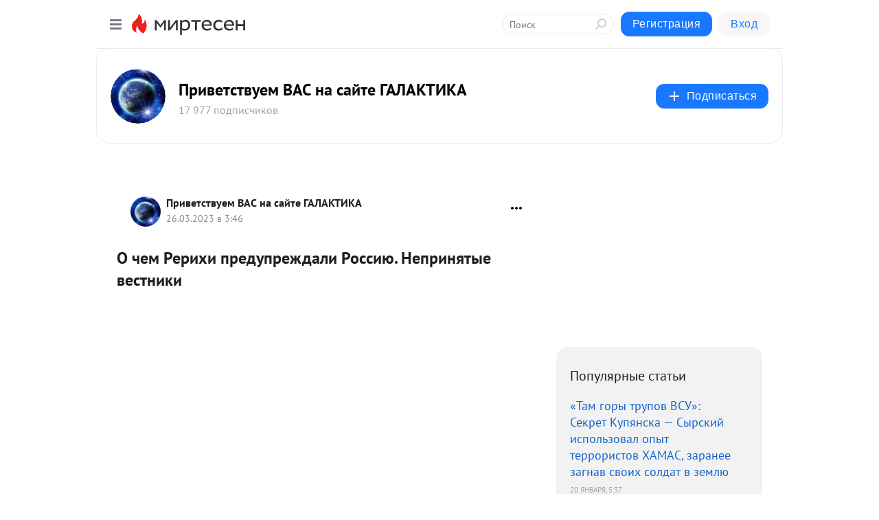

--- FILE ---
content_type: text/html; charset=utf-8
request_url: https://galaktika.mirtesen.ru/blog/43219517843/O-chem-Rerihi-preduprezhdali-Rossiyu-Neprinyatyie-vestniki?utm_referrer=mirtesen.ru
body_size: 32582
content:
<!DOCTYPE html>
<html lang="ru" >
<head>
<meta charset="utf-8" />
<meta name="robots" content="all"/>
<script>window.__SM_COUNTER_ID = 45130;</script>
<title data-react-helmet="true">О чем Рерихи предупреждали Россию. Непринятые вестники - Приветствуем ВАС на сайте ГАЛАКТИКА - Медиаплатформа МирТесен</title>
<meta name="viewport" content="width=device-width, initial-scale=1"/>

<meta data-react-helmet="true" name="description" content="О чем Рерихи предупреждали Россию. Непринятые вестники - 26 марта - 43219517843 - Медиаплатформа МирТесен"/><meta data-react-helmet="true" name="keywords" content="одноклассники, однокурсники, соседи, сослуживцы, мир тесен, земляки, старые друзья, география, блоги домов, события вокруг, социальная сеть, карта, дом, работа, web 2.0"/><meta data-react-helmet="true" property="og:image" content="https://r.mt.ru/r24/photoA113/20883145634-0/jpeg/bp.jpeg"/><meta data-react-helmet="true" property="og:image:width" content="1200"/><meta data-react-helmet="true" property="og:image:height" content="628"/><meta data-react-helmet="true" property="og:image:alt" content="О чем Рерихи предупреждали Россию. Непринятые вестники - Приветствуем ВАС на сайте ГАЛАКТИКА - Медиаплатформа МирТесен"/><meta data-react-helmet="true" property="twitter:image" content="https://r.mt.ru/r24/photoA113/20883145634-0/jpeg/bp.jpeg"/><meta data-react-helmet="true" property="vk:image" content="https://r.mt.ru/r24/photoA113/20883145634-0/jpeg/bp.jpeg"/><meta data-react-helmet="true" property="og:description" content="О чем Рерихи предупреждали Россию. Непринятые вестники - 26 марта - 43219517843 - Медиаплатформа МирТесен"/><meta data-react-helmet="true" property="twitter:description" content="О чем Рерихи предупреждали Россию. Непринятые вестники - 26 марта - 43219517843 - Медиаплатформа МирТесен"/><meta data-react-helmet="true" property="og:site_name" content="Приветствуем ВАС на сайте ГАЛАКТИКА - МирТесен"/><meta data-react-helmet="true" property="og:site" content="Приветствуем ВАС на сайте ГАЛАКТИКА - МирТесен"/><meta data-react-helmet="true" property="og:type" content="article"/><meta data-react-helmet="true" property="og:url" content="https://galaktika.mirtesen.ru/blog/43219517843/O-chem-Rerihi-preduprezhdali-Rossiyu-Neprinyatyie-vestniki"/><meta data-react-helmet="true" property="og:title" content="О чем Рерихи предупреждали Россию. Непринятые вестники - Приветствуем ВАС на сайте ГАЛАКТИКА - Медиаплатформа МирТесен"/><meta data-react-helmet="true" property="twitter:card" content="summary_large_image"/><meta data-react-helmet="true" property="twitter:title" content="О чем Рерихи предупреждали Россию. Непринятые вестники - Приветствуем ВАС на сайте ГАЛАКТИКА - Медиаплатформа МирТесен"/>
<link data-react-helmet="true" rel="image_src" href="https://r.mt.ru/r24/photoA113/20883145634-0/jpeg/bp.jpeg"/><link data-react-helmet="true" rel="canonical" href="https://galaktika.mirtesen.ru/blog/43219517843/O-chem-Rerihi-preduprezhdali-Rossiyu-Neprinyatyie-vestniki"/><link data-react-helmet="true" rel="index" href="https://galaktika.mirtesen.ru"/><link data-react-helmet="true" rel="alternate" type="application/atom+xml" title="Приветствуем ВАС на сайте ГАЛАКТИКА - МирТесен" href="https://galaktika.mirtesen.ru/blog/atom"/><link data-react-helmet="true" rel="alternate" type="application/atom+xml" title="Приветствуем ВАС на сайте ГАЛАКТИКА - МирТесен" href="https://galaktika.mirtesen.ru/blog/rss"/><link data-react-helmet="true" rel="icon" href="/favicon.ico" type="image/x-icon" sizes="16x16"/><link data-react-helmet="true" rel="shortcut icon" href="/favicon.ico" type="image/x-icon" sizes="16x16"/>

<link rel="stylesheet" href="https://alpha.mirtesen.ru/assets/modern/bundle.async.390fc67b829a9a691b15.css" media="print" onload="this.media='all'">
<link rel="stylesheet" href="https://alpha.mirtesen.ru/assets/modern/bundle.blog.a38c3bcd32ce89b02c87.css" />
</head>
<body >



<div id="root"><div class="app blog-post-page"><div id="layout" class="blog-post-layout"><div id="main-container" class="not-admin"><header id="header"><div class="header-wrapper" style="width:auto"><div class="header-container"><div class="header"><div class="header__navigation"></div></div></div></div></header><div id="three-column-container"><div id="very-left-column" class=""><div class="sticky-wrap" style="left:0"><div class="sticky__content"><div class="left-menu"><div class="left-menu__blog"><div class="left-menu__item left-menu__blog-item"><div class="left-menu__item_title left-menu__item_header">Приветствуем ВА...</div><a class="left-menu__item_element" href="https://galaktika.mirtesen.ru/https://galaktika.mirtesen.ru/">Приветствуем ВАС ...</a><a class="left-menu__item_element" href="https://galaktika.mirtesen.ru/_/blog">Блог</a><a class="left-menu__item_element" href="https://galaktika.mirtesen.ru/_/zvuchitstrokoydusha">ЗВУЧИТ СТРОКОЙ ДУША</a><a class="left-menu__item_element" href="https://galaktika.mirtesen.ru/_/kosmoszemlyakontaktyi">Космос_Земля_Конт...</a><a class="left-menu__item_element" href="https://galaktika.mirtesen.ru/_/nauka">Наука</a><a class="left-menu__item_element" href="https://galaktika.mirtesen.ru/_/knigi">Книги</a><a class="left-menu__item_element" href="https://galaktika.mirtesen.ru/_/pritchi">Притчи</a><a class="left-menu__item_element" href="https://galaktika.mirtesen.ru/_/stihiraznyihavtorov">Стихи разных авторов</a><button class="left-menu__item_button">Показать все<svg class="svg-icon"><use href="/images/icons.svg?v=1769088#angle-down"></use></svg></button></div><div class="left-menu__item left-menu__blog-item"><div class="left-menu__item_title left-menu__item_header"></div><i class="left-menu__item_delimiter"></i><a class="left-menu__item_element" href="https://galaktika.mirtesen.ru/blog/latest">Новые</a><a class="left-menu__item_element" href="https://galaktika.mirtesen.ru/blog/interesting">Лучшие</a><a class="left-menu__item_element" href="https://galaktika.mirtesen.ru/blog/commented">Обсуждаемые</a><a class="left-menu__item_element" href="https://galaktika.mirtesen.ru/comments">Комментарии</a><a class="left-menu__item_element" href="https://galaktika.mirtesen.ru/people">Участники сайта</a></div></div><div class="left-menu__item" id="topics-menu"><div class="left-menu__item_title" id="topics-menu-title">Рубрики</div><a class="left-menu__item_element" href="//mirtesen.ru/topic/cooking?utm_medium=from_left_sidebar"><span><img src="//static.mtml.ru/images/topics/cooking.svg" alt="cooking" loading="lazy" width="16" height="16"/></span><span>Кулинария</span></a><a class="left-menu__item_element" href="//mirtesen.ru/topic/family?utm_medium=from_left_sidebar"><span><img src="//static.mtml.ru/images/topics/family.svg" alt="family" loading="lazy" width="16" height="16"/></span><span>Дети и семья</span></a><a class="left-menu__item_element" href="//mirtesen.ru/topic/show?utm_medium=from_left_sidebar"><span><img src="//static.mtml.ru/images/topics/show.svg" alt="show" loading="lazy" width="16" height="16"/></span><span>Шоу-бизнес</span></a><a class="left-menu__item_element" href="//mirtesen.ru/topic/politics?utm_medium=from_left_sidebar"><span><img src="//static.mtml.ru/images/topics/politics.svg" alt="politics" loading="lazy" width="16" height="16"/></span><span>Политика</span></a><a class="left-menu__item_element" href="//mirtesen.ru/topic/health?utm_medium=from_left_sidebar"><span><img src="//static.mtml.ru/images/topics/health.svg" alt="health" loading="lazy" width="16" height="16"/></span><span>Здоровье</span></a><button class="left-menu__item_button">Показать все<svg class="svg-icon"><use href="/images/icons.svg?v=1769088#angle-down"></use></svg></button></div><div class="left-menu__item"><div class="left-menu__item_title left-menu__item_header"><a href="https://mirtesen.ru/" class="left-menu__item_title-anchor">Моя лента</a></div><a href="https://mirtesen.ru/chats" class="left-menu__item_element left-menu__item_element_chat" target="_self"><span><img src="//static.mtml.ru/images/icons_v2/chats.svg" alt="ЧАТЫ" loading="lazy" width="16" height="16"/></span><span id="chats-tooltip">ЧАТЫ</span></a><a href="https://mirtesen.ru/polls" class="left-menu__item_element left-menu__item_element_poll" target="_self"><span><img src="//static.mtml.ru/images/icons_v2/vote.svg" alt="Опросы" loading="lazy" width="28" height="28"/></span><span id="polls-tooltip">Опросы</span></a><a href="https://mirtesen.ru/bloggers" class="left-menu__item_element" target="_self"><span><img src="//static.mtml.ru/images/icons_v2/IconBloggersColor.svg" alt="Блогеры" loading="lazy" width="17" height="17"/></span><span id="bloggers-tooltip">Блогеры</span></a><a href="https://mirtesen.ru/user-posts" class="left-menu__item_element" target="_self"><span><img src="//static.mtml.ru/images/icons_v2/IconUserContent.svg" alt="Глас народа" loading="lazy" width="16" height="16"/></span><span id="user-posts-tooltip">Глас народа</span></a><a href="https://mirtesen.ru/popular/liked" class="left-menu__item_element" target="_self"><span><img src="//static.mtml.ru/images/icons_v2/IconPopularColor.svg" alt="Популярное" loading="lazy" width="13" height="16"/></span><span id="popular-posts-tooltip">Популярное</span></a><a href="https://mirtesen.ru/popular/commented" class="left-menu__item_element" target="_self"><span><img src="//static.mtml.ru/images/icons_v2/IconDiscussColor.svg" alt="Обсуждаемое" loading="lazy" width="14" height="14"/></span><span id="commented-posts-tooltip">Обсуждаемое</span></a></div><div class="left-menu__item" id="common-menu"><a href="https://k41tv.app.link/sidebarlink" class="btn btn-primary btn-primary_left-menu" target="_blank" id="app-tooltip"><svg class="svg"><use href="/images/icons.svg#app-icon"></use></svg><span class="left-menu__item_element-text">Мессенджер МТ</span></a><a href="https://info.mirtesen.ru/about" class="left-menu__item_element" target="_blank"><span><img src="//static.mtml.ru/images/icons_v2/IconAbout.svg" alt="О компании" loading="lazy" width="9" height="14"/></span><span class="left-menu__item_element-text">О компании</span></a><a href="https://info.mirtesen.ru/glagol" class="left-menu__item_element" target="_blank"><span><img src="//static.mtml.ru/images/icons_v2/icon-glagol.svg" alt="О редакции ГлагоL" loading="lazy" width="8" height="13"/></span><span class="left-menu__item_element-text">О редакции ГлагоL</span></a><a href="https://info.mirtesen.ru/news" class="left-menu__item_element" target="_blank"><span><img src="//static.mtml.ru/images/icons_v2/IconNews.svg" alt="Новости" loading="lazy" width="16" height="14"/></span><span class="left-menu__item_element-text">Новости</span></a><a href="https://info.mirtesen.ru/partners" class="left-menu__item_element" target="_blank"><span><img src="//static.mtml.ru/images/icons_v2/IconPartners.svg" alt="Партнерам" loading="lazy" width="16" height="13"/></span><span class="left-menu__item_element-text">Партнерам</span></a><a href="https://info.mirtesen.ru/promo" class="left-menu__item_element" target="_blank"><span><img src="//static.mtml.ru/images/icons_v2/IconAdvertizing.svg" alt="Рекламодателям" loading="lazy" width="17" height="16"/></span><span class="left-menu__item_element-text">Рекламодателям</span></a><a href="https://mirtesen.ru/feedback/report" class="left-menu__item_element" target="_blank"><span><img src="//static.mtml.ru/images/icons_v2/IconFeedback.svg" alt="Обратная связь" loading="lazy" width="16" height="13"/></span><span class="left-menu__item_element-text">Обратная связь</span></a><a href="https://mirtesen.ru/feedback/report/spam" class="left-menu__item_element" target="_blank"><span><img src="//static.mtml.ru/images/icons_v2/IconSpam.svg" alt="Пожаловаться на спам" loading="lazy" width="15" height="14"/></span><span class="left-menu__item_element-text">Пожаловаться на спам</span></a><a href="https://info.mirtesen.ru/agreement" class="left-menu__item_element" target="_blank"><span><img src="//static.mtml.ru/images/icons_v2/IconAgreement.svg" alt="Соглашение" loading="lazy" width="15" height="16"/></span><span class="left-menu__item_element-text">Соглашение</span></a><a href="https://info.mirtesen.ru/recommendation_rules" class="left-menu__item_element" target="_blank"><span><img src="//static.mtml.ru/images/icons_v2/IconAgreement.svg" alt="Рекомендательные технологии" loading="lazy" width="15" height="16"/></span><span class="left-menu__item_element-text">Рекомендательные технологии</span></a></div></div><p class="recommendation-tech">На информационном ресурсе применяются <a href="https://info.mirtesen.ru/recommendation_rules">рекомендательные технологии</a> (информационные технологии предоставления информации на основе сбора, систематизации и анализа сведений, относящихся к предпочтениям пользователей сети &quot;Интернет&quot;, находящихся на территории Российской Федерации)</p><div class="mt-tizer-ad-block"><div class="partner-block-wrapper"><div id="unit_99821"></div></div></div></div></div></div><div id="content-container"><div id="secondary-header" class="secondary-header secondary-header_blog"><div class="secondary-header__middle"><div id="secondary-header-logo" class="secondary-header__logo-outer"><div class="secondary-header__logo-wrap"><a class="userlogo userlogo_xl" href="https://galaktika.mirtesen.ru/?utm_referrer=mirtesen.ru" title="" target="" data-rjs="2"></a></div></div><div class="secondary-header__title-wrap"><div class="secondary-header__title-subscribers"><h2 class="secondary-header__title"><a class="secondary-header__title-link" href="https://galaktika.mirtesen.ru/?utm_referrer=mirtesen.ru" style="color:#000" rel="nofollow">Приветствуем ВАС на сайте ГАЛАКТИКА</a></h2><i class="secondary-header__subscribers">17 977 подписчиков</i></div></div><div><div id="mt-dropdown-menu" class="mt-dropdown-menu"><button appearance="btn" title="Подписаться" type="button" class="mt-dropdown-menu__btn btn btn-primary"><svg class="svg-icon"><use href="/images/icons.svg?v=1769088#cross"></use></svg>Подписаться</button></div></div></div></div><div class="blog-post-item blog-post-item_tile"><div id="double-column-container"><div id="right-column"><div class="partner-block-wrapper"><div id="unit_103944"></div></div><div class="right-column-posts"><h3 class="right-column-posts__title">Популярные статьи</h3><ul class="right-column-posts_list"><li class="right-column-posts_list_item"><a href="//galaktika.mirtesen.ru/blog/43885348528?utm_referrer=mirtesen.ru&amp;utm_medium=from_block_popular_articles" class="right-column-posts_list_item__link"><span class="right-column-posts_list_item__title">«Там горы трупов ВСУ»: Секрет Купянска — Сырский использовал опыт террористов ХАМАС, заранее загнав своих солдат в землю</span><span class="right-column-posts_list_item__date"></span></a></li><li class="right-column-posts_list_item"><a href="//galaktika.mirtesen.ru/blog/43193305260?utm_referrer=mirtesen.ru&amp;utm_medium=from_block_popular_articles" class="right-column-posts_list_item__link"><span class="right-column-posts_list_item__title">Берлин в трансе: Распиаренная американо-израильская «Стрела» оказалось не в меру туповатой</span><span class="right-column-posts_list_item__date"></span></a></li><li class="right-column-posts_list_item"><a href="//galaktika.mirtesen.ru/blog/43668534382?utm_referrer=mirtesen.ru&amp;utm_medium=from_block_popular_articles" class="right-column-posts_list_item__link"><span class="right-column-posts_list_item__title">Новости СВО: Армия России наступает в ДНР широким фронтом</span><span class="right-column-posts_list_item__date"></span></a></li></ul></div><div class="partner-block-wrapper"><div id="unit_103939"></div></div><div class="right-column-comments right-column-comments_blog"><h3 class="right-column-comments__title">Свежие комментарии</h3><ul class="right-column-comments-list"><li class="right-column-comments-item"><a href="https://mirtesen.ru/people/235111723" class="right-column-comments-item__author"><span class="userlogo userlogo_s" href="" title="" target="" data-rjs="2"></span><div class="right-column-comments-item__author__info"><i class="right-column-comments-item__author__name" style="color:hsl(363, 70%, 50%)">Юрий Ильинов</i><i class="right-column-comments-item__pubdate"></i></div></a><div class="right-column-comments-item__post"><span class="right-column-comments-item__post__message">Какое новое оружие может создать Россия на основе опыта СВО

Специальная военная операция, в которой нашим Вооруженны...</span><span class="right-column-comments-item__post__title">Эстонский бункер ...</span></div></li><li class="right-column-comments-item"><a href="https://mirtesen.ru/people/235111723" class="right-column-comments-item__author"><span class="userlogo userlogo_s" href="" title="" target="" data-rjs="2"></span><div class="right-column-comments-item__author__info"><i class="right-column-comments-item__author__name" style="color:hsl(363, 70%, 50%)">Юрий Ильинов</i><i class="right-column-comments-item__pubdate"></i></div></a><div class="right-column-comments-item__post"><span class="right-column-comments-item__post__message">Преступления Украины: Киевские нацисты атаковали южные регионы России

В ночь с 20 на 21 января киевский режим подвер...</span><span class="right-column-comments-item__post__title">ТЭЦ выбиты, Киев ...</span></div></li><li class="right-column-comments-item"><a href="https://mirtesen.ru/people/235111723" class="right-column-comments-item__author"><span class="userlogo userlogo_s" href="" title="" target="" data-rjs="2"></span><div class="right-column-comments-item__author__info"><i class="right-column-comments-item__author__name" style="color:hsl(363, 70%, 50%)">Юрий Ильинов</i><i class="right-column-comments-item__pubdate"></i></div></a><div class="right-column-comments-item__post"><span class="right-column-comments-item__post__message">Кровавый министр: украинским войскам поставили фантастические цели

Работа нового министра обороны Украины стартовала...</span><span class="right-column-comments-item__post__title">ТЭЦ выбиты, Киев ...</span></div></li></ul></div><div class="partner-block-wrapper"><div id="unit_99810"></div></div><div class="partner-block-wrapper"><div id="unit_95080"></div></div><div class="sticky2" style="top:30px"><div class="partner-block-wrapper"><div id="unit_103947"></div></div></div></div><div id="content-column" class="content-column"><div class="adfox-top"><div class="partner-block-wrapper"><div id="unit_99815"></div></div><div class="partner-block-wrapper"><div id="unit_99815"></div></div></div><article class="blog-post" id="post_43219517843" itemscope="" itemType="http://schema.org/NewsArticle"><meta itemscope="" itemProp="mainEntityOfPage" itemType="https://schema.org/WebPage" itemID="https://galaktika.mirtesen.ru/blog/43219517843/O-chem-Rerihi-preduprezhdali-Rossiyu-Neprinyatyie-vestniki" content=""/><meta itemProp="datePublished" content="2023-03-26T03:46:42.000Z"/><meta itemProp="dateModified" content="2023-03-26T03:46:42.000Z"/><span itemscope="" itemType="https://schema.org/Organization" itemProp="publisher"><meta itemProp="name" content="Приветствуем ВАС на сайте ГАЛАКТИКА"/><span itemscope="" itemType="https://schema.org/ImageObject" itemProp="logo"><meta itemProp="url" content="//mtdata.ru/u10/photoAA63/20337897416-0/original.jpeg"/></span></span><div class="blog-post__header"><div class="blog-post__author" rel="author"><span class="blog-post__author-avatar"><a class="userlogo" href="//galaktika.mirtesen.ru?utm_referrer=mirtesen.ru" title="" target="_self" data-rjs="2"></a></span><div><a class="blog-post__author-name" href="//galaktika.mirtesen.ru" target="_blank"><span itemProp="author">Приветствуем ВАС на сайте ГАЛАКТИКА</span></a><div class="blog-post__info"><div class="blog-post__pubdate"></div></div></div></div><div><button title="Подписаться" class="btn blog-post__header-subscribe btn-primary">Подписаться</button></div><div id="mt-dropdown-menu" class="mt-dropdown-menu context-dropdown"><button type="button" class="mt-dropdown-menu__btn"><svg class="svg-icon"><use href="/images/icons.svg?v=1769088#more"></use></svg></button></div></div><h1 class="blog-post__title" itemProp="headline">О чем Рерихи предупреждали Россию. Непринятые вестники</h1><div class="partner-block-wrapper"><div id="unit_103965"></div></div><div class="blog-post__text" itemProp="articleBody"><p><div class="video-wrap"><iframe src="https://www.youtube.com/embed/U6yjyoGN8wo?rel=1&fs=1" allow="accelerometer; autoplay; encrypted-media; gyroscope; picture-in-picture; fullscreen"></iframe></div></p><div id="unit_101877"><a href="https://smi2.ru/" ></a></div>
<script type="text/javascript" charset="utf-8">
  (function() {
    var sc = document.createElement('script'); sc.type = 'text/javascript'; sc.async = true;
    sc.src = '//smi2.ru/data/js/101877.js'; sc.charset = 'utf-8';
    var s = document.getElementsByTagName('script')[0]; s.parentNode.insertBefore(sc, s);
  }());
</script><div id="unit_103966"><a href="https://smi2.ru/" ></a></div>
<script type="text/javascript" charset="utf-8">
  (function() {
    var sc = document.createElement('script'); sc.type = 'text/javascript'; sc.async = true;
    sc.src = '//smi2.ru/data/js/103966.js'; sc.charset = 'utf-8';
    var s = document.getElementsByTagName('script')[0]; s.parentNode.insertBefore(sc, s);
  }());
</script></div><div id="panda_player" class="panda-player"></div><div class="blog-post__source"><a href="https://galaktika.mirtesen.ru/url?e=simple_click&amp;blog_post_id=43219517843&amp;url=E2z2mfuKkmB9V__P__2FoxKpIj8fLU4vw28jQYYe8iEJoFKylGTXg7Lpn8oViSq2FWQrQyKYYljFV1m42DqyOCQpbUHNTbLsojpLIHWiNkrEawc1UOEm__P__2ByU84KE7HwXHICCCfu" target="_blank">Ссылка на первоисточник</a></div><div class="blog-post__subscribe"><p class="blog-post__subscribe-text">Понравилась статья? Подпишитесь на канал, чтобы быть в курсе самых интересных материалов</p><a href="#" class="btn btn-primary">Подписаться</a></div><ul class="mt-horizontal-menu mt-horizontal-menu_list mt-horizontal-menu_multiline-left post-tags"><li><a href="/hashtags/%D0%B4%D1%83%D1%85%D0%BE%D0%B2%D0%BD%D0%BE%D1%81%D1%82%D1%8C" class="tag-label-2 tag-label-2_sm"><span>духовность</span></a><meta itemProp="about" content="духовность"/></li><li><a href="/hashtags/%D1%8D%D0%B7%D0%BE%D1%82%D0%B5%D1%80%D0%B8%D0%BA%D0%B0" class="tag-label-2 tag-label-2_sm"><span>эзотерика</span></a><meta itemProp="about" content="эзотерика"/></li><li><a href="/hashtags/%D0%A2%D0%B2%D0%BE%D1%80%D0%B5%D1%86" class="tag-label-2 tag-label-2_sm"><span>Творец</span></a><meta itemProp="about" content="Творец"/></li></ul><div class="blog-post__footer"><div class="post-controls"><div><div class="post-actions"><div class="post-actions__push"></div></div></div></div></div><span></span></article><nav class="pagination"><ul class="blog-post__pagination"><li><a href="https://galaktika.mirtesen.ru/blog/43836206163/Tamara-SHmidt-Krayon-Pod-zaschitoy-Vselennoy-Pomosch-na-kazhdyiy?utm_referrer=mirtesen.ru"><span class="blog-post__pagination__arrow">←</span>Предыдущая тема</a></li><li class="blog-post__pagination__symbol"> | </li><li><a href="https://galaktika.mirtesen.ru/blog/43914592284/ENERGIYA-DNYA-26-marta-2023-goda?utm_referrer=mirtesen.ru">Следующая тема<span class="blog-post__pagination__arrow">→</span></a></li></ul></nav><div class="partner-block-wrapper"><div id="unit_103916"></div></div><span></span><div class="adfox-outer blog-post-item__ad-block"><div class="partner-block-wrapper"><div id="unit_99816"></div></div></div></div></div><div class="blog-post-bottom-partners"><div class="partner-block-wrapper"><div id="unit_103941"></div></div><div class="partner-block-wrapper"><div id="unit_95079"></div></div><div class="partner-block-wrapper"><div id="unit_95031"></div></div></div></div></div></div></div><div style="position:fixed;bottom:50px;right:0;cursor:pointer;transition-duration:0.2s;transition-timing-function:linear;transition-delay:0s;z-index:10;display:none"><div id="scroll-top"><div>наверх</div></div></div></div><div></div></div></div>
<div id="messenger-portal" class="messenger-embedded"></div>
<script>window.__PRELOADED_STATE__ = {"blogDomain":{},"promotion":{"popup":{},"activeTab":"platform","sections":{"platform":{"title":"Реклама на Платформе","isMenu":true,"changed":false,"forDevs":true},"settings":{"title":"Настройки рекламы","isMenu":true,"changed":false,"forDevs":true},"item":{"title":"Редактирование объекта","isMenu":false,"changed":false,"forDevs":true},"itemAdd":{"title":"Добавление объекта","isMenu":false,"changed":false,"forDevs":true},"deposit":{"title":"Пополнение баланса","isMenu":false,"changed":false,"forDevs":true},"stats":{"title":"Статистика рекламы","isMenu":true,"changed":false,"forDevs":true}},"changed":{"platform":false,"settings":false,"item":false,"stats":false},"data":{"platform":"","settings":{"currentBalance":0,"spentBalance":0,"groupItem":{"id":null,"status":"STATUS_PENDING","dateStart":null,"dateEnd":null,"fullClicksLimit":null,"dayClicksLimit":null,"clickPrice":null,"utmSource":null,"utmMedium":null,"utmCampaign":null,"targetGeoIds":null,"targetIsMale":null,"targetAgeMin":null,"targetAgeMax":null,"targetTime":null,"title":null,"canChangeStatus":null,"inRotation":false,"fullClicks":0,"dayClicks":0},"blogpostItems":[]},"item":{"id":null,"status":"STATUS_PENDING","dateStart":null,"dateEnd":null,"fullClicksLimit":null,"dayClicksLimit":null,"clickPrice":null,"utmSource":null,"utmMedium":null,"utmCampaign":null,"targetGeoIds":null,"targetIsMale":null,"targetAgeMin":null,"targetAgeMax":null,"targetTime":null,"title":null,"canChangeStatus":null,"inRotation":false,"fullClicks":0,"dayClicks":0},"itemAdd":{"url":null},"deposit":{"value":""},"stats":{"periodFrom":"2026-01-02","periodTo":"2026-01-22"}},"errors":{}},"editComments":{"activeTab":"stats","sections":{"stats":{"title":"Статистика","isMenu":true,"changed":false,"forDevs":true},"settings":{"title":"Настройки","isMenu":true,"changed":false,"forDevs":true}},"changed":{"stats":false,"settings":false},"data":{"stats":{"periodFrom":"2026-01-15","periodTo":"2026-01-22"},"settings":{"applyForCommentsEnabled":0,"commonEnabled":0,"siteEnabled":0,"keyWords":[]}},"errors":{}},"actionVote":{},"header":{"sidebarEnabled":false,"sidebarIsOpen":false},"messageNotifications":{"items":[],"startFrom":0,"nextFrom":0,"hasMoreItems":true,"busy":false},"activityNotifications":{"items":[],"nextFrom":"","hasMoreItems":true,"busy":false},"headerSearch":{"value":"","result":{"people":[],"groups":[],"posts":[]},"isLoading":false,"hasResults":false},"rssEditor":{"editKey":null,"type":"add","loading":{"defaultImage":false},"values":{"maxTextLength":0,"publicationDelay":0,"useFullText":false,"useShortDesctiption":false,"ignoreMediaTags":false,"rssSourceLink":"","autoRefreshImportedThemes":false,"pregTemplateTextSearch":"","pregTemplateTextChange":"","xpathLongText":"","xpathImage":"","showCategory":"","importCategory":"","keepImages":false,"keepLinks":false,"keepIframes":false,"useEmbedCode":false,"useYandexTurbo":false,"addYandexGenreTags":false,"loadingTimout":0,"hideSourceLink":false,"defaultImage":""}},"telegramEditor":{"editKey":null,"type":"add","values":{"username":null,"signature":""}},"auth":{"user":null,"groupPrivileges":{},"viewedTooltips":{}},"authForm":{"isBusy":false,"widgetId":"0","instances":{"0":{"isOpen":false,"activeTab":"login","callAndSmsLimits":{"apiLimits":{"smsAllowed":true,"callAllowed":true,"smsTimeLimitExceededMsg":"","callTimeLimitExceededMsg":""},"timers":{}},"params":{"login":{"phone":"","code":"","mode":"SMS","step":"","errorMap":{}},"loginByEmail":{"email":"","password":"","remember":"on","step":"","errorMap":{}},"registration":{"name":"","lastname":"","email":"","phone":"","code":"","mode":"SMS","step":"","errorMap":{}},"registrationByEmail":{"email":"","name":"","phone":"","code":"","mode":"SMS","step":"","errorMap":{}},"password":{"email":"","errorMap":{}}}}}},"blogModerators":{"staff":[],"popup":{"popupType":null,"userInfo":null},"errors":{},"radioBtnValue":null},"logoEditor":{"image":null,"allowZoomOut":false,"position":{"x":0.5,"y":0.5},"scale":1,"rotate":0,"borderRadius":0,"width":100,"height":100,"border":0,"isEmpty":true,"type":"blog"},"headerBackgroundEditor":{"image":null,"type":"blog","allowZoomOut":false,"position":{"x":0.5,"y":0.5},"scale":1,"rotate":0,"borderRadius":0,"blogHeight":240,"profileHeight":240,"border":0,"isEmpty":true},"titleEditor":{"title":""},"secondaryHeader":{"logoSwitcher":false,"titleSwitcher":false,"backgroundSwitcher":false,"logoEditor":false,"titleEditor":false,"backgroundEditor":false},"blogMenuSettings":{"isChanged":false,"menuItems":[],"currentIndex":null,"menuItem":{},"staticWidgetsToRemove":[],"context":{"add":{"title":"Добавление раздела","saveButton":"Добавить"},"edit":{"title":"Раздел: ","saveButton":"Сохранить","remove":"Удалить раздел"}},"errors":{}},"siteSettings":{},"siteSettingsLeftMenu":{"sitesDropdown":false},"promotionLeftMenu":{},"editCommentsLeftMenu":{},"blogPostList":{"searchValue":"","search":{"results":[],"page":0,"hasMore":true,"isLoading":false},"blogPostList":[],"hasMoreItems":true,"page":1,"title":"","tag":"","period":"","before":"","after":"","status":"","sort":""},"blogPostEditor":{"id":null,"title":"","text":"","inProcess":false,"sign":"","disableComments":false,"tags":[],"tagSuggestions":[],"errors":[],"publishTime":null,"referenceUrl":"","nextBtnUrl":"","pushBtnUrl":"","pushBtnText":"","doFollowLinks":0,"pulse":0,"draft":false,"preloaderVisible":true,"errorMessage":{"isVisible":false,"text":"Произошла ошибка. Попробуйте еще раз или свяжитесь со службой поддержки."},"showPollEditor":false,"pollTab":"default","sentToModeration":false,"foundPolls":[],"foundPollsOffset":0,"hasMorePolls":true,"pollId":null},"actionModifyPostPopup":{"isOpen":false,"popupType":"","id":null,"deletedList":{},"approveList":{}},"rightColumnPosts":[{"id":43885348528,"title":"«Там горы трупов ВСУ»: Секрет Купянска — Сырский использовал опыт террористов ХАМАС, заранее загнав своих солдат в землю","url":"//galaktika.mirtesen.ru/blog/43885348528?utm_referrer=mirtesen.ru","seo_url":"//galaktika.mirtesen.ru/blog/43885348528?utm_referrer=mirtesen.ru","canonical_url":"//galaktika.mirtesen.ru/blog/43885348528?utm_referrer=mirtesen.ru","created":1768887457,"date":1768887457,"publish_time":null,"status":"STATUS_ACTIVE","isTitleHidden":false,"formattedDates":{"iso":"2026-01-20T05:37:37.000Z","ver1":"20 января, 8:37","ver2":"20.01.2026 в 8:37","ver3":"20 янв., 8:37"},"images":[],"videos":[],"shared_post":null,"mentionedPersons":null},{"id":43193305260,"title":"Берлин в трансе: Распиаренная американо-израильская «Стрела» оказалось не в меру туповатой","url":"//galaktika.mirtesen.ru/blog/43193305260?utm_referrer=mirtesen.ru","seo_url":"//galaktika.mirtesen.ru/blog/43193305260?utm_referrer=mirtesen.ru","canonical_url":"//galaktika.mirtesen.ru/blog/43193305260?utm_referrer=mirtesen.ru","created":1768553840,"date":1768553840,"publish_time":null,"status":"STATUS_ACTIVE","isTitleHidden":false,"formattedDates":{"iso":"2026-01-16T08:57:20.000Z","ver1":"16 января, 11:57","ver2":"16.01.2026 в 11:57","ver3":"16 янв., 11:57"},"images":[],"videos":[],"shared_post":null,"mentionedPersons":null},{"id":43668534382,"title":"Новости СВО: Армия России наступает в ДНР широким фронтом","url":"//galaktika.mirtesen.ru/blog/43668534382?utm_referrer=mirtesen.ru","seo_url":"//galaktika.mirtesen.ru/blog/43668534382?utm_referrer=mirtesen.ru","canonical_url":"//galaktika.mirtesen.ru/blog/43668534382?utm_referrer=mirtesen.ru","created":1768810342,"date":1768810342,"publish_time":null,"status":"STATUS_ACTIVE","isTitleHidden":false,"formattedDates":{"iso":"2026-01-19T08:12:22.000Z","ver1":"19 января, 11:12","ver2":"19.01.2026 в 11:12","ver3":"19 янв., 11:12"},"images":[],"videos":[],"shared_post":null,"mentionedPersons":null}],"rightColumnComments":[{"id":128177662,"text":"Какое новое оружие может создать Россия на основе опыта СВО\n\nСпециальная военная операция, в которой нашим Вооруженным силам пришлось столкнуться с военной машиной НАТО, помимо всего прочего, стала полигоном для испытания новых образцов вооружения. Российский ОПК поставляет на передовую новинки, которые помогают добиваться победы. Тут действует принцип: кто не успел, тот опоздал.\n\nКакие ключевые новинки появились, отвечая потребностям СВО? Это, например, ставший известным всему миру «Орешник» — баллистическая ракета средней дальности с разделяющейся головной частью. Её значение — в способности лететь по сложной для перехвата траектории и поражать стратегически важные объекты на большом удалении от линии соприкосновения.\n\n«Искандер-М» с новой крылатой ракетой получил существенно увеличенную — до 800-1000 км — дальность поражения.\n\nСтоит отметить и гиперзвуковую ракету морского базирования «Циркон», скорость которой приближается к 9 Махам (то есть в 9 раз превышает скорость звука). Вероятность перехвата ее существующими средствами ПВО крайне мала.\n\nКардинально изменились беспилотные ударные средства. Если в СВО мы вступили с винтовыми аппаратами «Герань-2», то сегодня цели в глубине территории Украины поражают уже более скоростные реактивные аппараты «Герань-5». Этот дрон-камикадзе способен развивать скорость до 600 км/ч и преодолевать до 1000 км, что делает его идеальным охотником за мобильными артиллерийскими системами, РЛС и командными пунктами противника.\n\nЕще одно важное направление — высокоточное авиационное вооружение. Авиабомбы калибра 500, 1000 и 3000 кг, такие как ФАБ-500 с универсальными модулями планирования и коррекции (УМПК) и с дополнительными разгонными блоками. Теперь самолёту-носителю не нужно заходить в зону действия плотной ПВО противника — он может сбросить бомбу на расстоянии до 100-200 км от цели, а та самостоятельно, по спутниковой наводке, долетит до нужной точки с высокой точностью.\n\nКак рассказал военный консультант Антон Трутце, это, без сомнения, системный и вынужденный ответ на вызовы современной высокотехнологичной войны.\n\n— Украинский театр военных действий стал беспрецедентным полигоном и катализатором. Мы видим, как быстро девальвируются старые подходы. Глубокоэшелонированная ПВО, массированное применение беспилотников и средств радиоэлектронной борьбы — это новая реальность. И в этой реальности побеждает тот, кто быстрее адаптирует и внедряет технологии.\n\n— Можно выделить главную логику, которая прослеживается в этих разработках?\n\n— Логика проста и состоит из трёх элементов: большая дальность поражения, больше скорости и больше универсальности. «Искандер» с ракетой на 1000 км, планирующая бомба на 200 км, «Герань-5» на 1000 км — всё это про одно: наносить удары, оставаясь вне досягаемости основных средств поражения противника. Это сохраняет наши носители и живую силу.\n\n«Циркон» и реактивные «Герани» — это оружие, которое не даёт противнику времени на реакцию. Если по артиллерийской батарее, уехавшей на новую позицию, прилетает дозвуковая ракета через 20 минут, её уже могут и не застать. А если туда же через 5-7 минут после обнаружения приходит «Герань-5» — шансы на успех кратно выше.\n\nМы не видим тотального отказа от старого, проверенного оружия. Мы видим его интеллектуальное усиление. Взять ту же «чугунную» ФАБ-500. Добавили к ней модуль УМПК за относительно небольшие деньги — и получили высокоточный боеприпас, сравнимый по эффективности с дорогими западными аналогами. Это умная экономика войны. То же с «Искандером»: не создавали сложный новый комплекс с нуля, а кардинально модернизировали ракету для уже отработанной и надёжной пусковой установки.\n\n— А что насчёт «Орешника»? Это же система другого, стратегического уровня.\n\n— «Орешник» — это важнейший сигнал. Его появление говорит о том, что работа идёт не только на оперативном уровне «здесь и сейчас». Восстанавливается и наращивается потенциал стратегического неядерного сдерживания. Ракета средней дальности с разделяющейся головной частью — это оружие для поражения не точечных целей, а целых районов: аэродромов, логистических хабов, скопления сил. Это инструмент, который меняет расстановку сил в региональном масштабе и заставляет потенциальных противников всерьёз задуматься о цене эскалации.\n\n— О чём в итоге говорит этот пакет новинок? Мы достигли пика или это только начало?\n\n— Главный вывод в том, что оборонная мысль и промышленность доказали способность к опережающему развитию под давлением обстоятельств. Системы, которые мы обсуждаем, — это отточенные инструменты, рождённые для решения конкретных боевых задач, которые вчера ещё казались сложными. Пика нет и быть не может. Следующий виток — это, очевидно, более интеллектуальные автономные системы, новые средства РЭБ и, конечно, ответ на те технологические контрмеры, которые уже начинает предпринимать противник.","date":1769055722,"blog_post":{"id":43481238195,"title":"Эстонский бункер попал под первый удар: «Балтийская стена» Каллас не вписалась в бюджет","seo_url":"//galaktika.mirtesen.ru/blog/43481238195/Estonskiy-bunker-popal-pod-pervyiy-udar-Baltiyskaya-stena-Kallas?utm_referrer=mirtesen.ru"},"user":{"cover":null,"count_friends":null,"id":235111723,"url":"//mirtesen.ru/people/235111723","display_name":"Юрий Ильинов","photo_original":"//mtdata.ru/u28/photo2E94/20977871481-0/original.jpeg"},"images":[],"formattedDates":{"iso":"2026-01-22T04:22:02.000Z","ver1":"22 января, 7:22","ver2":"22.01.2026 в 7:22","ver3":"22 янв., 7:22"}},{"id":128177650,"text":"Преступления Украины: Киевские нацисты атаковали южные регионы России\n\nВ ночь с 20 на 21 января киевский режим подверг массированной атаке беспилотников южные регионы России. Основные удары пришлись на Республику Адыгея и Краснодарский край. В ауле Новая Адыгея Тахтамукайского района Республики дрон упал на многоэтажный жилой дом, спровоцировав большой пожар. Пламя распространилось и на автомобильную парковку. В результате пострадали 11 человек, девять из которых, в том числе двое детей, госпитализированы. Врачи оказывают им всю необходимую помощь.\n\nГлава Тахтамукайского района Аскер Савв написал в своём Телеграм-канале: «Погибших нет. По предварительной информации, сгорело 15 автомобилей, пострадало 25 машин».\n\nТакже Савв сообщил, что экстренные и специальные службы оцепили повреждённый дом для обеспечения безопасности и сохранности имущества людей. Для жителей пострадавших квартир организовали пункт временного размещения на базе отдыха. В районе введён режим ЧС для эффективной координации работы всех служб.\n\nУкраинские дроны атаковали и Кубань. В двух населённых пунктах Северского района Краснодарского края – посёлке Афипском и селе Львовском – зафиксировано падение фрагментов вражеских беспилотных летательных аппаратов. В посёлке Афипском обломки упали вблизи с частным жилым домом. К счастью, обошлось без жертв и пострадавших. В селе Львовском части БПЛА упали на хозпостройку, в результате чего начался пожар. Сотрудники МЧС оперативно потушили огонь, не дав ему распространиться.\n\nТакже обломки дрона упали на территорию Афипского нефтеперерабатывающего завода. Пожар был оперативно ликвидирован, повреждения инфраструктуры не допущено, жертв нет.\n\nГлава Краснодарского края Вениамин Кондратьев написал в своём Телеграм-канале: «Краснодарский край и наши соседи – республика Адыгея – подверглись массированной атаке со стороны киевского режима. К сожалению, в соседнем с Краснодаром Тахтамукайском районе есть пострадавшие – желаю всем скорейшего выздоровления. При необходимости, наши больницы готовы принять пострадавших».\n\nОтметим, что вблизи с объектами, атакованными украинскими боевиками, нет никаких военных объектов.\n\nНа заглавном фото: Последствия атаки ВСУ на жилой дом в ауле Новая Адыгея","date":1769055347,"blog_post":{"id":43866138765,"title":"ТЭЦ выбиты, Киев без света, Зеленский в бешенстве: «Вы за ночь отстреляли ракет на 80 млн евро. Почему Рада в темноте?!»","seo_url":"//galaktika.mirtesen.ru/blog/43866138765/TETS-vyibityi-Kiev-bez-sveta-Zelenskiy-v-beshenstve-Vyi-za-noch-?utm_referrer=mirtesen.ru"},"user":{"cover":null,"count_friends":null,"id":235111723,"url":"//mirtesen.ru/people/235111723","display_name":"Юрий Ильинов","photo_original":"//mtdata.ru/u28/photo2E94/20977871481-0/original.jpeg"},"images":[],"formattedDates":{"iso":"2026-01-22T04:15:47.000Z","ver1":"22 января, 7:15","ver2":"22.01.2026 в 7:15","ver3":"22 янв., 7:15"}},{"id":128177648,"text":"Кровавый министр: украинским войскам поставили фантастические цели\n\nРабота нового министра обороны Украины стартовала с громких заявлений о кровавых стратегических целях. Чиновник обозначил чёткий план против ВС РФ.\n\nНовый министр обороны Украины Михаил Фёдоров определил стратегическую цель — повысить показатели уничтожения российских солдат. Он обозначил планку в полсотни тысяч военных за месяц, сообщил «Абзац».\n\n«Если достигнем показателя в 50 тысяч — увидим, что будет с врагом»,- заявил Федоров.\n\nКроме того, Фёдоров заявил о намерении создать надёжную защиту от российских дронов. Для этого он предложил построить защитный периметр против БПЛА. Особый купол должен работать на упреждение атак ВС РФ. Пока Украина тратит огромные средства на предотвращение ударов. По заявлениям Киева, за одну ночь ПВО выпустила ракет на сумму около 80 млн евро.\n\nОтметим, на Украине боятся особого российского оружия. Ранее ИА «ВОЕННЫЕ СТРАНИЦЫ» писало, что в Киеве раскрыли опасность нового удара «Орешником». Поводом может стать отправка войск ЕС на Украину.\n\nВСУ и НАТО впали в шок от нового российского дрона","date":1769055273,"blog_post":{"id":43866138765,"title":"ТЭЦ выбиты, Киев без света, Зеленский в бешенстве: «Вы за ночь отстреляли ракет на 80 млн евро. Почему Рада в темноте?!»","seo_url":"//galaktika.mirtesen.ru/blog/43866138765/TETS-vyibityi-Kiev-bez-sveta-Zelenskiy-v-beshenstve-Vyi-za-noch-?utm_referrer=mirtesen.ru"},"user":{"cover":null,"count_friends":null,"id":235111723,"url":"//mirtesen.ru/people/235111723","display_name":"Юрий Ильинов","photo_original":"//mtdata.ru/u28/photo2E94/20977871481-0/original.jpeg"},"images":[],"formattedDates":{"iso":"2026-01-22T04:14:33.000Z","ver1":"22 января, 7:14","ver2":"22.01.2026 в 7:14","ver3":"22 янв., 7:14"}}],"rightColumnGallery":{"total":0,"images":[]},"blogPost":{"id":43219517843,"title":"О чем Рерихи предупреждали Россию. Непринятые вестники","url":"//galaktika.mirtesen.ru/blog/43219517843?utm_referrer=mirtesen.ru","seo_url":"//galaktika.mirtesen.ru/blog/43219517843/O-chem-Rerihi-preduprezhdali-Rossiyu-Neprinyatyie-vestniki?utm_referrer=mirtesen.ru","canonical_url":"https://galaktika.mirtesen.ru/blog/43219517843/O-chem-Rerihi-preduprezhdali-Rossiyu-Neprinyatyie-vestniki","created":1679785328,"date":1679802402,"publish_time":null,"status":"STATUS_ACTIVE","isTitleHidden":false,"preview_text":"","comments_count":3,"post_type":"post","likes":{"count":4,"user_likes":0,"can_like":0,"marks_pluses":4,"marks_minuses":0,"user_like_attr":null,"like_attr_ids":[{"id":100,"count":2},{"id":1,"count":2}]},"from_id":344919167,"from":{"id":344919167,"display_name":"Ирина Карамышева","url":"//mirtesen.ru/people/344919167","photo_original":"//mtdata.ru/u22/photo10CF/20213453129-0/original.jpeg","isAuthenticAccount":false},"group":{"display_name":"Приветствуем ВАС на сайте ГАЛАКТИКА","url":"//galaktika.mirtesen.ru","photo_original":"//mtdata.ru/u10/photoAA63/20337897416-0/original.jpeg","id":30599091234,"canViewBlogPostCreator":false,"showSubscribersAmount":true,"is_subscribed":false,"is_member":false,"is_owner":false,"is_staff":false,"created":1364444202},"attachments":null,"modified":1760029720,"is_draft":false,"is_queued":false,"topic":null,"tags":["духовность","эзотерика","Творец"],"close_comments":false,"marks_count":4,"reposts":0,"recommendations":"[]","foreignPollId":null,"isSlider":null,"padRedirectUrl":"https://mirtesen.ru/url?e=pad_click&pad_page=0&blog_post_id=43219517843&announce=1","editorStatus":"EDITOR_STATUS_NONE","extraData":{"ed_pulse":"0","ed_arb_popup_url":"","ed_skip_nofollow":"0","ed_arb_popup_text":"","ed_arb_next_btn_url":"","doFollowLinks":0},"notificationsCanBeSent":false,"notificationsSent":true,"notificationsWillBeSent":false,"notificationsLimit":0,"text":"\x3cp>\x3cdiv class=\"embed-container\">\x3ciframe width=\"426\" height=\"240\" style=\"width: 426px; height:240px; max-width:100%;\" src=\"https://www.youtube.com/embed/U6yjyoGN8wo?rel=1&fs=1\" frameborder=\"0\" allowfullscreen>\x3c/iframe>\x3c/div>\x3c/p>","formattedText":"\x3cp>\x3cdiv class=\"embed-container\">\x3ciframe width=\"426\" height=\"240\" style=\"width: 426px; height:240px; max-width:100%;\" src=\"https://www.youtube.com/embed/U6yjyoGN8wo?rel=1&fs=1\" frameborder=\"0\" allowfullscreen>\x3c/iframe>\x3c/div>\x3c/p>","reference_url":"https://galaktika.mirtesen.ru/url?e=simple_click&blog_post_id=43219517843&url=E2z2mfuKkmB9V__P__2FoxKpIj8fLU4vw28jQYYe8iEJoFKylGTXg7Lpn8oViSq2FWQrQyKYYljFV1m42DqyOCQpbUHNTbLsojpLIHWiNkrEawc1UOEm__P__2ByU84KE7HwXHICCCfu","reference_url_original":"https://www.youtube.com/watch?v=U6yjyoGN8wo","prevPostUrl":"https://galaktika.mirtesen.ru/blog/43914592284/ENERGIYA-DNYA-26-marta-2023-goda?utm_referrer=mirtesen.ru","nextPostUrl":"https://galaktika.mirtesen.ru/blog/43836206163/Tamara-SHmidt-Krayon-Pod-zaschitoy-Vselennoy-Pomosch-na-kazhdyiy?utm_referrer=mirtesen.ru","formattedDates":{"iso":"2023-03-26T03:46:42.000Z","ver1":"26 марта, 6:46","ver2":"26.03.2023 в 6:46","ver3":"26 мар., 6:46"},"images":[],"videos":[],"shared_post":null,"mentionedPersons":null,"topicKey":null},"blogMember":{"usedSearch":false,"activeTab":"rating","tabs":{},"staff":{},"search":{}},"aggregator":{"items":[],"page":0,"hasMore":true},"leftMenu":{"listSites":{"mySubscriptions":{"items":[],"total":0,"hideMoreButton":0},"mySites":{"items":[],"total":0,"hideMoreButton":0}},"listFriends":{"hideMoreButton":0,"items":[]},"listTopics":[{"key":"cooking","text":"Кулинария","theme":true},{"key":"family","text":"Дети и семья","theme":true},{"key":"show","text":"Шоу-бизнес","theme":true},{"key":"politics","text":"Политика","theme":true},{"key":"health","text":"Здоровье","theme":true},{"key":"IT","text":"IT","theme":true},{"key":"auto","text":"Авто-мото","theme":true},{"key":"finance","text":"Бизнес и финансы","theme":true},{"key":"animals","text":"В мире животных","theme":true},{"key":"military","text":"Военное дело","theme":true},{"key":"home","text":"Дом/Дача","theme":true},{"key":"entertainment","text":"Игры","theme":true},{"key":"history","text":"История","theme":true},{"key":"cinema","text":"Кино","theme":true},{"key":"beauty","text":"Красота","theme":true},{"key":"culture","text":"Культура","theme":true},{"key":"realty","text":"Недвижимость","theme":true},{"key":"society","text":"Общество","theme":true},{"key":"fishing","text":"Охота и рыбалка","theme":true},{"key":"technology","text":"Прогресс","theme":true},{"key":"career","text":"Работа","theme":true},{"key":"humor","text":"Развлечения","theme":true},{"key":"ad","text":"Реклама","theme":true},{"key":"religion","text":"Религия","theme":true},{"key":"sport","text":"Спорт","theme":true},{"key":"tourism","text":"Туризм","theme":true},{"key":"photo","text":"Фото","theme":true},{"key":"all","text":"Разное","theme":false}],"blogMenu":{"menuItems":[{"url":"/https://galaktika.mirtesen.ru/","html":null,"tags":"","type":"url","title":"Приветствуем ВАС на сайте ГАЛАКТИКА","width":0,"context":"default","seoTitle":"","secondary":false,"stop_tags":"","module_type":"GroupsItem","seoKeywords":"","module_title":"ВСЕ ТЕМЫ","main_widget_id":"BlogPosts_BlogPosts_awqicoeh","seoDescription":""},{"url":"/_/blog","html":null,"tags":"","type":"posts","title":"Блог","width":0,"context":"default","seoTitle":"","secondary":false,"stop_tags":"новости мира","module_type":"BlogPosts","seoKeywords":"","module_title":"Блог","main_widget_id":"BlogPostsdefaultBlogPostsContent","seoDescription":""},{"url":"/_/zvuchitstrokoydusha","html":"","tags":"ЗВУЧИТ СТРОКОЙ ДУША","type":"posts","title":"ЗВУЧИТ СТРОКОЙ ДУША","width":0,"seoTitle":"","secondary":false,"stop_tags":"","seoKeywords":"","seoDescription":""},{"url":"https://galaktika.mirtesen.ru/_/kosmoszemlyakontaktyi","tags":"космос, земля, контакты","type":"posts","title":"Космос_Земля_Контакты","width":0,"context":"kosmoszemlyakontaktyi","secondary":false,"stop_tags":"","module_type":"Pages","module_title":"Космос_Земля_Контакты","main_widget_id":"BlogPosts_udlirezuav"},{"url":"/_/nauka","tags":"наука","type":"posts","title":"Наука","width":0,"secondary":false,"stop_tags":""},{"url":"/_/knigi","tags":"книги","type":"posts","title":"Книги","width":0,"secondary":false,"stop_tags":""},{"url":"/_/pritchi","tags":"Притчи","type":"posts","title":"Притчи","width":0,"secondary":false,"stop_tags":""},{"url":"/_/stihiraznyihavtorov","tags":"Стихи разных авторов","type":"posts","title":"Стихи разных авторов","width":0,"secondary":false,"stop_tags":""},{"url":"/_/orfey","tags":"Орфей,","type":"posts","title":"Орфей","width":0,"secondary":false,"stop_tags":""},{"url":"/_/tvorchestvouchastnikovsayta","tags":"Глубина восприятия","type":"posts","title":"Глубина восприятия","width":0,"secondary":false,"stop_tags":""},{"url":"/_/nakrayusveta","tags":"На краю света","type":"posts","title":"На краю света","width":0,"secondary":false,"stop_tags":""},{"url":"/_/lunnyiykalendar","tags":"Лунный календарь","type":"posts","title":"Лунный календарь","width":0,"secondary":false,"stop_tags":""},{"url":"/_/zhivotnyiymir","tags":"Животный мир","type":"posts","title":"Животный мир","width":0,"secondary":false,"stop_tags":""},{"url":"/_/dlyahoroshegonastroeniya","tags":"для хорошего настроения","type":"posts","title":"Для хорошего настроения","width":0,"secondary":false,"stop_tags":""},{"url":"/_/muzyika","tags":"Музыка","type":"posts","title":"Музыка","width":0,"secondary":false,"stop_tags":""},{"url":"/_/muzeimira","tags":"музеи ","type":"posts","title":"Музеи","width":0,"secondary":false,"stop_tags":""},{"url":"/_/yumor","tags":"Юмор","type":"posts","title":"Юмор","width":0,"secondary":false,"stop_tags":""},{"url":"/_/pozdravleniya","tags":" Поздравления","type":"posts","title":"Поздравления","width":0,"secondary":false,"stop_tags":""},{"url":"/_/kakprekrasenetotmir","tags":"как прекрасен этот мир ","type":"posts","title":"Как прекрасен этот мир","width":0,"secondary":false,"stop_tags":""},{"url":"/_/dlyarazmyishleniya","tags":"Для размышления","type":"posts","title":"Для размышления","width":0,"secondary":false,"stop_tags":""},{"url":"/_/otyuryi","html":"","tags":"От Юры","type":"posts","title":"От Юры","width":0,"seoTitle":"","secondary":false,"stop_tags":"","seoKeywords":"","seoDescription":""},{"url":"/_/osoznannost","tags":"Осознанность, сознание","type":"posts","title":"Осознанность","width":0,"secondary":false,"stop_tags":""},{"url":"/_/strokilyutsyaizdushi","tags":"СТРОКИ ЛЬЮТСЯ ИЗ ДУШИ","type":"posts","title":"СТРОКИ  ЛЬЮТСЯ  ИЗ  ДУШИ","width":0,"secondary":false,"stop_tags":""},{"url":"/_/glasnebes","tags":"Глас Небес","type":"posts","title":"Глас Небес","width":0,"secondary":false,"stop_tags":""},{"url":"/_/novostimira","tags":"Новости мира ","type":"posts","title":"Новости МИРА","width":0,"secondary":false,"stop_tags":""},{"url":"/_/stihiotninyi","tags":"новые энергии","type":"posts","title":"Новые энергии","width":0,"secondary":false,"stop_tags":""},{"url":"/_/filmyi","tags":"Фильмы","type":"posts","title":"Фильмы","width":0,"secondary":false,"stop_tags":""},{"url":"/_/pravilasayta","tags":"","type":"page","title":"Правила сайта","width":0,"secondary":false,"stop_tags":"","module_type":"Pages","module_title":"Правила сайта","main_widget_id":"213"}],"activeItem":null},"profileMenu":{"menuItems":[],"activeItem":null},"url":null,"initialCount":5,"loadCount":10,"isDropdownVisible":false},"actionBlogPostNotify":{"isOpen":false,"id":null,"message":""},"blogCommentPage":{"items":[],"hasMoreItems":true,"page":0,"userStatus":null,"showModal":false,"modalCommentId":null},"groups":{"ratedGroups":[],"page":1,"hasMore":true,"period":"PERIOD_MONTH","order":"ORDER_BY_UNIQUE_VISITORS","searchValue":""},"stat":{"promoBalance":null,"wagesPromoBonuses":null,"wagesTotalBalance":null,"loading":false,"current":{"period":"PERIOD_TODAY","periodFrom":"2025-12-22","periodTo":"2026-01-23","timeframe":"TIMEFRAME_HOURS","timeframeEnabledMask":".*"},"objectId":null,"rows":[],"wages":[],"total":{},"viewsStat":{},"activeStat":"general"},"app":{"ip":"18.117.141.207","scope":"blog","disableAll":false,"disableYandexAnalytics":false,"originalUrl":"/blog/43219517843/O-chem-Rerihi-preduprezhdali-Rossiyu-Neprinyatyie-vestniki?utm_referrer=mirtesen.ru","hideAdBlocks":false,"isModernBrowser":true,"isMobile":false,"req":{"ip":"18.117.141.207","port":80,"userAgent":"Mozilla/5.0 (Macintosh; Intel Mac OS X 10_15_7) AppleWebKit/537.36 (KHTML, like Gecko) Chrome/131.0.0.0 Safari/537.36; ClaudeBot/1.0; +claudebot@anthropic.com)","cookies":{},"headers":{"connection":"upgrade","host":"galaktika.mirtesen.ru","x-geoip2-geoname-id":"4509177","x-geoip2-country":"US","x-geoip2-city":"Columbus","x-real-ip":"18.117.141.207","x-forwarded-for":"18.117.141.207","x-forwarded-proto":"https","pragma":"no-cache","cache-control":"no-cache","upgrade-insecure-requests":"1","user-agent":"Mozilla/5.0 (Macintosh; Intel Mac OS X 10_15_7) AppleWebKit/537.36 (KHTML, like Gecko) Chrome/131.0.0.0 Safari/537.36; ClaudeBot/1.0; +claudebot@anthropic.com)","accept":"text/html,application/xhtml+xml,application/xml;q=0.9,image/webp,image/apng,*/*;q=0.8,application/signed-exchange;v=b3;q=0.9","sec-fetch-site":"none","sec-fetch-mode":"navigate","sec-fetch-user":"?1","sec-fetch-dest":"document","accept-encoding":"gzip, deflate, br"},"query":{"utm_referrer":"mirtesen.ru"},"params":{"postId":"43219517843","suffix":["O-chem-Rerihi-preduprezhdali-Rossiyu-Neprinyatyie-vestniki"]},"browser":{"name":"chrome","version":"131.0.0","os":"Mac OS","type":"browser"},"protocol":"https","host":"galaktika.mirtesen.ru","originalUrl":"/blog/43219517843/O-chem-Rerihi-preduprezhdali-Rossiyu-Neprinyatyie-vestniki?utm_referrer=mirtesen.ru","lightApp":false,"mobileApp":false,"deviceType":"desktop","isMobile":false,"specialSource":false},"metrics":{"yandexMetricaAccountId":null,"yandexWebmasterCheckingMetatag":null,"statMediaId":null},"site":{"id":30599091234,"display_name":"Приветствуем ВАС на сайте ГАЛАКТИКА","slogan":null,"url":"https://galaktika.mirtesen.ru/blog/43219517843/O-chem-Rerihi-preduprezhdali-Rossiyu-Neprinyatyie-vestniki?utm_referrer=mirtesen.ru","photo":"//r.mtdata.ru/r120x-/u10/photoAA63/20337897416-0/original.jpeg#medium","tags":null,"members_count":17977,"showSubscribersAmount":true,"is_member":false,"is_subscribed":false,"is_admin":false,"is_owner":false,"is_staff":false,"isBlocked":false,"date_wages_start":"2019-03-31","can_view_members":true,"canComment":false,"canVote":null,"can_join":false,"canAddPostWithoutApprove":false,"canAddPost":false,"canViewBlogPostCreator":false,"canViewContent":true,"smi2SiteId":null,"smi2RightBlock":null,"smi2BottomBlock":null,"smi2BottomBlock2":null,"smi2BottomBlock3":null,"smi2BottomBlock4":null,"smi2BlogPostBlock":null,"hideBanners":false,"hideBottomPad":false,"ramblerTop100CounterId":"4482392","mainDomain":"//galaktika.mirtesen.ru"},"siteBuilder":{"rev":"1.01","head":{"meta":[],"title":"О чем Рерихи предупреждали Россию. Непринятые вестники"},"layout":{"props":[],"style":[],"elements":[]},"header":{"props":[],"style":[],"elements":[]},"footer":{"props":[],"style":[],"elements":[]},"veryLeftColumn":{"props":[],"style":[],"elements":[]},"veryRightColumn":{"props":[],"style":[],"elements":[]},"mainLogo":{"props":{"image":"//mtdata.ru/u10/photoAA63/20337897416-0/original.jpeg","imageUrl":"https://galaktika.mirtesen.ru/"},"style":[]},"mainHeader":{"props":{"image":"//mtdata.ru/u24/photoA113/20883145634-0/original.jpeg","title":"Приветствуем ВАС на сайте ГАЛАКТИКА","slogan":null,"favicon":null},"style":[]},"mainMenu":{"items":[{"url":"/https://galaktika.mirtesen.ru/","html":null,"tags":"","type":"url","title":"Приветствуем ВАС на сайте ГАЛАКТИКА","width":0,"context":"default","seoTitle":"","secondary":false,"stop_tags":"","module_type":"GroupsItem","seoKeywords":"","module_title":"ВСЕ ТЕМЫ","main_widget_id":"BlogPosts_BlogPosts_awqicoeh","seoDescription":""},{"url":"/_/blog","html":null,"tags":"","type":"posts","title":"Блог","width":0,"context":"default","seoTitle":"","secondary":false,"stop_tags":"новости мира","module_type":"BlogPosts","seoKeywords":"","module_title":"Блог","main_widget_id":"BlogPostsdefaultBlogPostsContent","seoDescription":""},{"url":"/_/zvuchitstrokoydusha","html":"","tags":"ЗВУЧИТ СТРОКОЙ ДУША","type":"posts","title":"ЗВУЧИТ СТРОКОЙ ДУША","width":0,"seoTitle":"","secondary":false,"stop_tags":"","seoKeywords":"","seoDescription":""},{"url":"https://galaktika.mirtesen.ru/_/kosmoszemlyakontaktyi","tags":"космос, земля, контакты","type":"posts","title":"Космос_Земля_Контакты","width":0,"context":"kosmoszemlyakontaktyi","secondary":false,"stop_tags":"","module_type":"Pages","module_title":"Космос_Земля_Контакты","main_widget_id":"BlogPosts_udlirezuav"},{"url":"/_/nauka","tags":"наука","type":"posts","title":"Наука","width":0,"secondary":false,"stop_tags":""},{"url":"/_/knigi","tags":"книги","type":"posts","title":"Книги","width":0,"secondary":false,"stop_tags":""},{"url":"/_/pritchi","tags":"Притчи","type":"posts","title":"Притчи","width":0,"secondary":false,"stop_tags":""},{"url":"/_/stihiraznyihavtorov","tags":"Стихи разных авторов","type":"posts","title":"Стихи разных авторов","width":0,"secondary":false,"stop_tags":""},{"url":"/_/orfey","tags":"Орфей,","type":"posts","title":"Орфей","width":0,"secondary":false,"stop_tags":""},{"url":"/_/tvorchestvouchastnikovsayta","tags":"Глубина восприятия","type":"posts","title":"Глубина восприятия","width":0,"secondary":false,"stop_tags":""},{"url":"/_/nakrayusveta","tags":"На краю света","type":"posts","title":"На краю света","width":0,"secondary":false,"stop_tags":""},{"url":"/_/lunnyiykalendar","tags":"Лунный календарь","type":"posts","title":"Лунный календарь","width":0,"secondary":false,"stop_tags":""},{"url":"/_/zhivotnyiymir","tags":"Животный мир","type":"posts","title":"Животный мир","width":0,"secondary":false,"stop_tags":""},{"url":"/_/dlyahoroshegonastroeniya","tags":"для хорошего настроения","type":"posts","title":"Для хорошего настроения","width":0,"secondary":false,"stop_tags":""},{"url":"/_/muzyika","tags":"Музыка","type":"posts","title":"Музыка","width":0,"secondary":false,"stop_tags":""},{"url":"/_/muzeimira","tags":"музеи ","type":"posts","title":"Музеи","width":0,"secondary":false,"stop_tags":""},{"url":"/_/yumor","tags":"Юмор","type":"posts","title":"Юмор","width":0,"secondary":false,"stop_tags":""},{"url":"/_/pozdravleniya","tags":" Поздравления","type":"posts","title":"Поздравления","width":0,"secondary":false,"stop_tags":""},{"url":"/_/kakprekrasenetotmir","tags":"как прекрасен этот мир ","type":"posts","title":"Как прекрасен этот мир","width":0,"secondary":false,"stop_tags":""},{"url":"/_/dlyarazmyishleniya","tags":"Для размышления","type":"posts","title":"Для размышления","width":0,"secondary":false,"stop_tags":""},{"url":"/_/otyuryi","html":"","tags":"От Юры","type":"posts","title":"От Юры","width":0,"seoTitle":"","secondary":false,"stop_tags":"","seoKeywords":"","seoDescription":""},{"url":"/_/osoznannost","tags":"Осознанность, сознание","type":"posts","title":"Осознанность","width":0,"secondary":false,"stop_tags":""},{"url":"/_/strokilyutsyaizdushi","tags":"СТРОКИ ЛЬЮТСЯ ИЗ ДУШИ","type":"posts","title":"СТРОКИ  ЛЬЮТСЯ  ИЗ  ДУШИ","width":0,"secondary":false,"stop_tags":""},{"url":"/_/glasnebes","tags":"Глас Небес","type":"posts","title":"Глас Небес","width":0,"secondary":false,"stop_tags":""},{"url":"/_/novostimira","tags":"Новости мира ","type":"posts","title":"Новости МИРА","width":0,"secondary":false,"stop_tags":""},{"url":"/_/stihiotninyi","tags":"новые энергии","type":"posts","title":"Новые энергии","width":0,"secondary":false,"stop_tags":""},{"url":"/_/filmyi","tags":"Фильмы","type":"posts","title":"Фильмы","width":0,"secondary":false,"stop_tags":""},{"url":"/_/pravilasayta","tags":"","type":"page","title":"Правила сайта","width":0,"secondary":false,"stop_tags":"","module_type":"Pages","module_title":"Правила сайта","main_widget_id":"213"}]},"mainContent":{"props":[],"style":[],"elements":[]},"mainDomain":"galaktika.mirtesen.ru","yaMetricsGlobal":{"ver":1,"params":{"id":91685,"type":1,"clickmap":true,"webvisor":true,"trackLinks":true,"userParams":{"interests":"cooking"},"accurateTrackBounce":true},"userParams":{"interests":"cooking"}},"smi2":{"siteId":null,"blockId":82631},"ad":{"1010":{"width":600,"height":300,"params":{"p1":"cblrf","p2":"fwea"},"ownerId":211731,"minWidth":700,"containerId":"adfox_153261720911375256"},"1011":{"width":600,"height":300,"params":{"p1":"cblsp","p2":"fpaj"},"ownerId":211731,"maxWidth":699,"containerId":"adfox_153261773090236151"},"1021":{"width":300,"height":250,"params":{"p1":"cblte","p2":"fwea"},"ownerId":211731,"maxWidth":699,"containerId":"adfox_153261769560342631"},"1030":{"width":300,"height":500,"params":{"p1":"cbjle","p2":"esju"},"ownerId":211731,"minWidth":604,"containerId":"adfox_153261111261528058"},"1031":{"width":300,"height":300,"params":{"p1":"cblsq","p2":"fpaj"},"ownerId":211731,"maxWidth":603,"containerId":"adfox_153261777631521591"},"1040":{"width":300,"height":500,"params":{"p1":"cbjle","p2":"esju"},"ownerId":211731,"minWidth":604,"containerId":"adfox_153261694997757725"},"1041":{"width":300,"height":300,"params":{"p1":"cblsq","p2":"fpaj"},"ownerId":211731,"maxWidth":603,"containerId":"adfox_153261778468469357"},"2010":{"width":600,"height":300,"params":{"p1":"caalu","p2":"fwea"},"ownerId":211731,"minWidth":700,"containerId":"adfox_153261703242952252"},"2011":{"width":300,"height":250,"params":{"p1":"bzorn","p2":"fpaj"},"ownerId":211731,"maxWidth":699,"containerId":"adfox_153261750181386805"},"2020":{"width":600,"height":300,"params":{"p1":"bzorn","p2":"fpaj"},"ownerId":211731,"minWidth":700,"containerId":"adfox_153261710946396883"},"2021":{"width":300,"height":250,"params":{"p1":"bzorn","p2":"fpaj"},"ownerId":211731,"maxWidth":699,"containerId":"adfox_153261751329973142"},"2030":{"width":600,"height":300,"params":{"p1":"bzorn","p2":"fpaj"},"ownerId":211731,"minWidth":700,"containerId":"adfox_153261712867774565"},"2031":{"width":300,"height":250,"params":{"p1":"bzorn","p2":"fpaj"},"ownerId":211731,"maxWidth":699,"containerId":"adfox_15326175251639874"},"2040":{"width":600,"height":300,"params":{"p1":"bzorn","p2":"fpaj"},"ownerId":211731,"minWidth":700,"containerId":"adfox_15326171500582688"},"2041":{"width":300,"height":250,"params":{"p1":"bzorn","p2":"fpaj"},"ownerId":211731,"maxWidth":699,"containerId":"adfox_153261753507638333"},"2050":{"width":600,"height":300,"params":{"p1":"bzorn","p2":"fpaj"},"ownerId":211731,"minWidth":700,"containerId":"adfox_153261716584983318"},"2051":null,"2060":{"width":300,"height":600,"params":{"p1":"cbrmr","p2":"fpde"},"ownerId":211731,"minWidth":700,"containerId":"adfox_15337262359918625"},"3010":{"width":300,"height":600,"params":{"p1":"bzorl","p2":"fpde"},"ownerId":211731,"containerId":"adfox_153261100866618468"},"3020":{"width":300,"height":600,"params":{"p1":"bzosr","p2":"fpde"},"ownerId":211731,"containerId":"adfox_153261106089264988"},"4010":{"width":1000,"height":250,"params":{"p1":"bzoss","p2":"esmz"},"ownerId":211731,"minWidth":1016,"containerId":"adfox_153261095245418964"},"4011":{"width":600,"height":200,"params":{"p1":"cblrh","p2":"esmz"},"ownerId":211731,"maxWidth":1015,"minWidth":650,"containerId":"adfox_153261731488444544"},"4012":{"width":320,"height":250,"params":{"p1":"cblri","p2":"esmz"},"ownerId":211731,"maxWidth":649,"containerId":"adfox_15326174333334949"},"4020":{"width":320,"height":100,"params":{"p1":"bzzws","p2":"fhgy"},"ownerId":211731,"maxWidth":599,"containerId":"adfox_153261737790015262"},"4030":{"width":160,"height":600,"params":{"p1":"cblrg","p2":"gazo"},"ownerId":211731,"containerId":"adfox_153261728039077306"},"4031":{"width":160,"height":160,"params":{"p1":"cdxkb","p2":"gazo"},"ownerId":211731,"containerId":"adfox_155196352309269337"}},"htmlFooter":{"text":"","enabled":false},"htmlHeader":{"text":"","enabled":false},"yaMetricsSite":[]},"groupBlogPostsModule":{"allowVoteVislvl":1,"allowContentVislvl":1,"allowCommentVislvl":1,"allowViewCreatorVislvl":1,"premoderation":1},"page":"blogPost","layout":"BlogPostLayout","postTopic":"","meta":{"title":"О чем Рерихи предупреждали Россию. Непринятые вестники - Приветствуем ВАС на сайте ГАЛАКТИКА - Медиаплатформа МирТесен","description":"О чем Рерихи предупреждали Россию. Непринятые вестники - 26 марта - 43219517843  - Медиаплатформа МирТесен","link":"https://galaktika.mirtesen.ru/blog/43219517843/O-chem-Rerihi-preduprezhdali-Rossiyu-Neprinyatyie-vestniki","image":"","canonical":"https://galaktika.mirtesen.ru/blog/43219517843/O-chem-Rerihi-preduprezhdali-Rossiyu-Neprinyatyie-vestniki"}},"staticPage":{"title":"","html":""},"blogPostNotifications":{"updatedAt":"","expandOptions":false,"expandList":false,"hasMore":false,"isEmpty":null,"page":0,"list":[],"offset":0},"blogPostNotification":{"show":false,"data":{}},"plainPostEditor":{},"mtPoll":{"poll":[]},"personSettings":{"activeTab":"personal","sections":{"personal":{"title":"Мои данные","isMenu":true,"changed":false},"contacts":{"title":"Контактная информация","isMenu":true,"changed":false},"privacy":{"title":"Приватность и уведомления","isMenu":true,"changed":false},"password":{"title":"Смена пароля","isMenu":true,"changed":false},"siteblacklist":{"title":"Сайты в черном списке","isMenu":true,"changed":false},"peopleblacklist":{"title":"Люди в черном списке","isMenu":true,"changed":false},"confirm":{"title":"Подтвердите свой номер мобильного телефона","isMenu":false,"changed":false}},"data":{"personal":{"userName":"","userSurname":"","userPseudonym":"","userStatus":"","userBirthday":"","userBirthdayMonth":"","userBirthdayYear":"","userGender":"","education":"","familyStatus":"","profession":"","favoriteMusic":"","favoriteFilms":"","favoriteBooks":"","favoriteFood":"","favoriteGames":"","favoriteOther":""},"contacts":{"personEmail":"","addEmail":"","addMessengerICQ":"","addMessengerSkype":"","addMessengerYaOnline":"","addMessengerGooglePlus":"","addMessengerMailAgent":"","addMailSocial":"","addFacebookSocial":"","addVkSocial":"","addOkSocial":"","addMobilePhone":"","addHomePhone":"","addWorkPhone":"","otherInfoInput":"","otherSitesInput":"","socialNetworks":{},"emails":{}},"privacy":{"aboutTodayThemes":true,"aboutFriendsAndNewMessage":true,"aboutComments":true,"aboutPhotos":true,"aboutSites":true,"wasInvited":"","languageSelection":0},"password":{"oldPassword":"","nextPassword":"","nextPasswordRepeat":"","showPassword":false},"confirm":{"phone":"","phoneConfirmCode":"","resending":false,"confirmSmsSent":false},"tools":{"buttonCode":"\x3ca href=\"https://mirtesen.ru/people/me?post=https://mirtesen.ru\" style=\"text-decoration: none; display: inline-block; position: relative; top: 4px;\">\x3cdiv style=\"display: table-cell; vertical-align: middle;\">\x3cimg src=\"https://static.mtml.ru/images/share_button.png\"/>\x3c/div>\x3cb style=\"color: black; font-family: Arial; font-size: 14px; display: table-cell; padding-left: 3px; vertical-align: middle;\">МирТесен\x3c/b>\x3c/a>"},"invitefriends":{"searchInput":""},"siteblacklist":{},"peopleblacklist":{}},"errors":{},"valid":{}},"personPostList":{"posts":[],"nextOffset":0,"hasMoreItems":true,"currentUserPostId":null,"page":0},"personFriends":{"search":"","tab":"friends","inProcess":false,"tabData":{"friends":{"title":"Друзья","url":"/people/[MT_USER_ID]/friends","data":[],"page":1,"hasMore":false,"count":0,"tooltip":"Ваши друзья"},"incoming-requests":{"title":"Входящие","url":"/people/[MT_USER_ID]/friends/incoming-requests","data":[],"page":1,"hasMore":false,"count":0,"tooltip":"Люди хотят добавить вас в друзья"},"outgoing-requests":{"title":"Исходящие","url":"/people/[MT_USER_ID]/friends/outgoing-requests","data":[],"page":1,"hasMore":false,"count":0,"tooltip":"Ваши предложения дружить"},"recommended":{"title":"Рекомендуемые","url":"/people/[MT_USER_ID]/friends/recommended","data":[],"page":1,"hasMore":false,"count":0,"tooltip":"Вы можете знать этих людей"}}},"personPublications":{"publications":[],"page":0,"hasMoreItems":true},"personEvents":{"events":[],"hasMoreItems":true,"page":1},"personProfile":{"profileInfo":{},"friends":[],"sites":[],"photos":[],"videos":[],"popup":{"isOpen":false,"text":"Успешно сохранено","buttonText":"ОК","reload":true,"redirect":false}},"personPrivateMedia":{"items":[],"page":1,"hasMoreItems":false},"personSites":{"page":1,"hasMoreItems":true},"personComments":{"lastMessageId":null,"hasMoreItems":true,"comments":[]},"accountConsolidation":{"accountConsolidation":null},"pad":{"topicKey":null,"filter":"selected"},"platformPostList":{"posts":[],"hasMoreItems":true,"page":0,"sort":"latest"},"platformPost":{"newsPost":[]},"topicPostList":{"topicKey":null,"filter":"selected"},"topicPartnerPost":{"post":null,"isOpen":false},"topicModeration":{"isOpen":false,"isBusy":false,"topic":null,"list":null,"currentBlogPostId":null,"nextEditorStatus":null},"recoveryPassword":{"isEmailSent":false,"emailError":"","inputValue":{"pass1":"","pass2":"","email":""}},"footerCatFish":{"postsScrolled":0},"indexMainAuthorized":{"posts":[],"nonFriendPostIds":[],"hasMore":false,"nextOffset":0,"feedId":null,"activeTab":"main","hiddenPosts":[]},"pollList":{"polls":[],"currentFilter":"new","page":0,"hasMore":true,"recordsOnPage":0,"hiddenPolls":{}},"blogPostRecommended":{"items":[],"hasMoreItems":true,"count":6,"nextOffset":0,"isLoading":false},"voteAction":{},"voteList":{"activeId":null},"blogSubscription":{"30599091234":{"isMember":false,"isSubscribed":false,"isOwner":false,"isBlocked":false}},"popularPostsList":{},"bloggersPostsList":{},"commentatorList":{},"reposterList":{},"userCard":{},"feedback":{"showModal":false,"type":"feedback","category":0,"title":"","email":"","message":"","activeTab":"form","tickets":[],"currentTicket":null,"inProcess":false,"errors":{}},"userFriendship":{},"activitiesList":{"items":[],"nextFrom":"","hasMore":true},"createSitePage":{"domain":"","similarDomains":[],"name":"","tagLine":"","description":"","keywords":"","logo":null,"inProcess":false,"successMessage":{},"errorMessage":{}},"postTiles":{"blogPostBottom":{"posts":[],"posts2":[],"hasMore":true,"page":1,"recordsOnPage":54,"hiddenPosts":[],"topicKey":null,"filter":"unselected"}},"v2Comments":{},"logoutModal":{"showModal":false,"redirectUrl":""},"pymk":{"recommendedFriends":[]},"topAuthors":{"userList":[],"hasMore":true,"offset":0,"showCount":4},"mtSearch":{"activeTab":"all","searchValue":"","isLoading":false,"tabs":{"all":{"title":"Все","url":"/search"},"people":{"title":"Люди","url":"/search/people"},"groups":{"title":"Каналы","url":"/search/groups"},"posts":{"title":"Публикации","url":"/search/posts"}},"tabData":{"people":{"data":[],"page":1,"hasMore":true},"groups":{"data":[],"page":1,"hasMore":true},"posts":{"data":[],"page":1,"hasMore":true}}},"userInterests":{"topics":[],"tags":[],"interests":{},"activeTab":"selected","inProcess":false,"search":{"isActive":false,"inProcess":false,"results":{"topic":[],"tag":[]}}},"testApi":{"csrJwt":null,"csrJwtButNoRefresh":null,"ssrJwt":null,"loaded":false,"postId":null,"csrLogin":false,"ssrLogin":false},"hashtagPostList":{"loadType":null,"posts":[],"tag":"","tagId":null,"hasMore":true,"offset":0},"reasonsForShowing":{},"channelIndex":{"items":[],"nextOffset":0,"hasMoreItems":true,"currentUserPostId":null,"page":0},"channelPost":{"mainPost":null,"currenPostId":null,"feedPosts":[],"relatedPosts":[],"visiblePosts":[],"currentPostId":null},"richPostEditor":{"id":null,"title":"","text":"","geo":{"status":"auto","tagId":null},"channel":null,"canSelectChannel":false,"canSubmit":false},"videoList":{},"videoOne":{},"videoRecommendations":{},"testDraftJs":{},"channelEditor":{"isMobile":false,"key":0,"isOpen":false,"isReady":true,"inProcess":false,"isDirty":false,"infoDirty":false,"showGeo":false,"header":{"title":""},"info":{"id":null,"name":"","title":"","description":"","isNameAvailable":true,"errors":{},"originalName":"","originalTitle":"","originalDescription":""},"content":{"tags":[],"tagSuggestions":[]},"isDeleteModalOpen":false,"isNoChannelModalOpen":false,"noChannelSource":null,"telegramEdit":{"importKey":null,"name":"","errors":{}},"telegramList":{"imports":[]},"vkList":{"imports":[]},"vkEdit":{"username":"","signature":"","errors":{}},"metrics":{"yandexMetrics":"","liveInternet":"","errors":{}},"geoPosition":{}},"channelCoverEditor":{"isOpen":false},"channelAvatarEditor":{"isOpen":false},"myChannels":{"tab":"subscribedChannels","ownedChannels":[],"subscribedChannels":{"items":[],"nextOffset":0,"hasMore":true},"blacklistedChannels":[]},"channelVeryTopTags":{"showUserModal":false,"showTopicModal":false,"searchResults":[],"geoTags":[],"tags":[],"searchInProccess":false,"headerTags":[],"isReady":false},"mtSearchResults":{"query":"","activeTab":"posts","isLoading":false,"posts":{"results":[],"page":0,"hasMore":true},"geo":{"results":[],"page":0,"hasMore":true},"channels":{"results":[],"page":0,"hasMore":true}},"mtPersonSettings":{"key":0,"isDirty":false,"isOpen":false,"isMobile":false,"isReady":false,"inProcess":false,"header":{"title":"","avatar":null},"info":{"name":"","lastname":"","nickname":"","birthday":null,"sex":null,"description":"","career":"","errors":{}},"auth":{"email":"","phone":"","newPhone":"+","newEmail":"","code":"","errors":{}},"foreignAuth":{"mailru":false,"vk":false,"ok":false},"privacy":{},"password":{"oldPassword":"","newPassword":"","newPasswordRepeat":"","errors":{}}},"veryTopHeader":{"very-top-header":{"searchActive":false},"post-popup-very-top-header":{"searchActive":false}},"postFeed":{"type":null,"items":[],"offset":0,"limit":3,"hasMoreItems":true,"page":0,"params":{}},"channelSubscribeAction":{},"post2Top":{"posts":{}},"geoPosition":{"inProcess":true,"isReady":false,"user":{"osmTag":{},"ip":{}},"post":{"osmTag":{}}},"onboarding":{"topics":[],"selectedTopics":[],"showSwitch":false,"currentTab":null,"geoTab":"user-start"},"mtPersonIndex":{"person":null,"tab":"comments","comments":[],"channels":[],"hasMoreComments":false,"commentOffset":0},"topicPostsPage":{}}</script>
<script>window.v2Topics = [{"key":"accidents","title":"Происшествия","description":null,"color":"#E9EAED","avatar":"/images/topics/accidents.svg","href":"/topic/accidents","subTopics":[{"key":"accidents_and_crashes","title":"Аварии и ДТП","href":"/topic/accidents-and-crashes"},{"key":"accidents_scandals_and_investigations","title":"Скандалы и расследования","href":"/topic/accidents-scandals-and-investigations"},{"key":"catastrophes_and_emergencies","title":"Катастрофы и ЧП","href":"/topic/catastrophes-and-emergencies"},{"key":"celebrity_incidents","title":"Происшествия со знаменитостями","href":"/topic/celebrity-incidents"},{"key":"crime","title":"Криминал и преступления","href":"/topic/crime"},{"key":"cyber_incidents","title":"Кибер-инциденты","href":"/topic/cyber-incidents"},{"key":"fires","title":"Пожары","href":"/topic/fires"},{"key":"fraud","title":"Мошенничество","href":"/topic/fraud"},{"key":"industrial_incidents","title":"Происшествия на производстве","href":"/topic/industrial-incidents"},{"key":"natural_disasters","title":"Стихийные бедствия","href":"/topic/natural-disasters"},{"key":"public_transport_incidents","title":"Инциденты в общественном транспорте","href":"/topic/public-transport-incidents"},{"key":"search_and_rescue_operations","title":"Поисково-спасательные операции","href":"/topic/search-and-rescue-operations"},{"key":"social_media_resonance","title":"Резонанс в соцсетях","href":"/topic/social-media-resonance"}]},{"key":"animals","title":"В мире животных","description":null,"color":"#FCE4D2","avatar":"/images/topics/animals.svg","href":"/topic/animals","subTopics":[{"key":"animal_behavior_and_intelligence","title":"Повадки и интеллект животных","href":"/topic/animal-behavior-and-intelligence"},{"key":"animal_facts","title":"Интересные факты о животных","href":"/topic/animal-facts"},{"key":"animal_nutrition","title":"Питание животных","href":"/topic/animal-nutrition"},{"key":"care_and_maintenance","title":"Уход и содержание","href":"/topic/care-and-maintenance"},{"key":"cats","title":"Кошки","href":"/topic/cats"},{"key":"dogs","title":"Собаки","href":"/topic/dogs"},{"key":"kennels_and_zoos","title":"Питомники и зоопарки","href":"/topic/kennels-and-zoos"},{"key":"pet_grooming_and_style","title":"Груминг и стиль питомцев","href":"/topic/pet-grooming-and-style"},{"key":"pets","title":"Домашние питомцы","href":"/topic/pets"},{"key":"training_and_upbringing","title":"Дрессировка и воспитание","href":"/topic/training-and-upbringing"},{"key":"veterinary","title":"Ветеринария","href":"/topic/veterinary"},{"key":"wildlife","title":"Дикая природа","href":"/topic/wildlife"}]},{"key":"auto","title":"Авто мото","description":null,"color":"#F6D2D2","avatar":"/images/topics/auto.svg","href":"/topic/auto","subTopics":[{"key":"auto_accidents","title":"Аварии","href":"/topic/auto-accidents"},{"key":"car_accessories","title":"Автоаксессуары","href":"/topic/car-accessories"},{"key":"car_market_news","title":"Новинки авторынка","href":"/topic/car-market-news"},{"key":"car_prices","title":"Цены на авто","href":"/topic/car-prices"},{"key":"car_repairs","title":"Ремонт авто","href":"/topic/car-repairs"},{"key":"car_travel","title":"Автопутешествия","href":"/topic/car-travel"},{"key":"driving_tips","title":"Советы по вождению","href":"/topic/driving-tips"},{"key":"electric_and_hybrid_cars","title":"Электромобили и гибриды","href":"/topic/electric-and-hybrid-cars"},{"key":"insurance_and_fines","title":"Страхование и штрафы","href":"/topic/insurance-and-fines"},{"key":"motorcycles_and_bikes","title":"Мотоциклы и мототехника","href":"/topic/motorcycles-and-bikes"},{"key":"off_road","title":"Внедорожье","href":"/topic/off-road"},{"key":"test_drives","title":"Тест-драйвы","href":"/topic/test-drives"},{"key":"tuning","title":"Автотюнинг","href":"/topic/tuning"},{"key":"used_cars","title":"Подержанные автомобили","href":"/topic/used-cars"}]},{"key":"beauty","title":"Красота","description":null,"color":"#FBD6E9","avatar":"/images/topics/beauty.svg","href":"/topic/beauty","subTopics":[{"key":"anti_aging_care","title":"Антивозрастной уход","href":"/topic/anti-aging-care"},{"key":"beauty_news","title":"Новинки красоты","href":"/topic/beauty-news"},{"key":"beauty_skin_care","title":"Уход за кожей","href":"/topic/beauty-skin-care"},{"key":"body_care","title":"Уход за телом","href":"/topic/body-care"},{"key":"cosmetology_procedures","title":"Процедуры косметологии","href":"/topic/cosmetology-procedures"},{"key":"hair_care","title":"Уход за волосами","href":"/topic/hair-care"},{"key":"korean_cosmetics","title":"Корейская косметика","href":"/topic/korean-cosmetics"},{"key":"makeup","title":"Макияж","href":"/topic/makeup"},{"key":"masks_and_serums","title":"Маски сыворотки","href":"/topic/masks-and-serums"},{"key":"mens_care","title":"Мужской уход","href":"/topic/mens-care"},{"key":"natural_cosmetics","title":"Натуральная косметика","href":"/topic/natural-cosmetics"},{"key":"perfumery_and_scents","title":"Парфюмерия и ароматы","href":"/topic/perfumery-and-scents"},{"key":"problem_skin","title":"Проблемная кожа","href":"/topic/problem-skin"},{"key":"sport_and_beauty","title":"Спорт красота","href":"/topic/sport-and-beauty"}]},{"key":"career","title":"Работа","description":null,"color":"#FCE4D2","avatar":"/images/topics/career.svg","href":"/topic/career","subTopics":[{"key":"career_growth","title":"Карьерный рост","href":"/topic/career-growth"},{"key":"career_own_business","title":"Свой бизнес","href":"/topic/career-own-business"},{"key":"corporate_jobs","title":"Работа в компаниях","href":"/topic/corporate-jobs"},{"key":"education_and_courses","title":"Образование и курсы","href":"/topic/education-and-courses"},{"key":"interview_questions","title":"Вопросы на собеседовании","href":"/topic/interview-questions"},{"key":"job_search","title":"Поиск работы","href":"/topic/job-search"},{"key":"labor_law","title":"Трудовое право","href":"/topic/labor-law"},{"key":"motivation_and_productivity","title":"Мотивация и продуктивность","href":"/topic/motivation-and-productivity"},{"key":"professions_overview","title":"Обзор профессий","href":"/topic/professions-overview"},{"key":"remote_work","title":"Удаленная работа","href":"/topic/remote-work"},{"key":"student_vacancies","title":"Студенческие вакансии","href":"/topic/student-vacancies"},{"key":"work_abroad","title":"Работа за границей","href":"/topic/work-abroad"},{"key":"work_relations","title":"Отношения в коллективе","href":"/topic/work-relations"}]},{"key":"cinema","title":"Кино","description":null,"color":"#E9EAED","avatar":"/images/topics/cinema.svg","href":"/topic/cinema","subTopics":[{"key":"actors_and_directors","title":"Актеры и режиссеры","href":"/topic/actors-and-directors"},{"key":"animation_and_cartoons","title":"Анимация мультфильмы","href":"/topic/animation-and-cartoons"},{"key":"book_adaptations","title":"Экранизации книг","href":"/topic/book-adaptations"},{"key":"cinema_classics","title":"Классика кино","href":"/topic/cinema-classics"},{"key":"film_festivals_and_awards","title":"Кинофестивали и награды","href":"/topic/film-festivals-and-awards"},{"key":"filming_process","title":"Съемочный процесс","href":"/topic/filming-process"},{"key":"movies","title":"Фильмы","href":"/topic/movies"},{"key":"national_cinema","title":"Национальное кино","href":"/topic/national-cinema"},{"key":"premieres","title":"Премьеры","href":"/topic/premieres"},{"key":"reviews","title":"Рецензии и обзоры","href":"/topic/reviews"},{"key":"series_and_streaming","title":"Сериалы и стриминги","href":"/topic/series-and-streaming"},{"key":"short_films","title":"Короткометражное кино","href":"/topic/short-films"},{"key":"trailers_and_teasers","title":"Трейлеры и тизеры","href":"/topic/trailers-and-teasers"},{"key":"what_to_watch","title":"Что посмотреть","href":"/topic/what-to-watch"}]},{"key":"cooking","title":"Кулинария","description":null,"color":"#E4EDCE","avatar":"/images/topics/cooking.svg","href":"/topic/cooking","subTopics":[{"key":"baking_cakes","title":"Выпечка торты","href":"/topic/baking-cakes"},{"key":"budget_dishes","title":"Бюджетные блюда","href":"/topic/budget-dishes"},{"key":"child_nutrition","title":"Детское питание","href":"/topic/child-nutrition"},{"key":"cooking_healthy_nutrition","title":"Здоровое питание","href":"/topic/cooking-healthy-nutrition"},{"key":"desserts_sweets","title":"Десерты сладости","href":"/topic/desserts-sweets"},{"key":"drinks_and_cocktails","title":"Напитки коктейли","href":"/topic/drinks-and-cocktails"},{"key":"food_photos","title":"Фото блюд","href":"/topic/food-photos"},{"key":"grills","title":"Мангалы гриль","href":"/topic/grills"},{"key":"kitchen_appliances","title":"Кухонная техника","href":"/topic/kitchen-appliances"},{"key":"master_classes","title":"Мастер классы","href":"/topic/master-classes"},{"key":"national_cuisines","title":"Национальные кухни","href":"/topic/national-cuisines"},{"key":"quick_dishes","title":"Быстрые блюда","href":"/topic/quick-dishes"},{"key":"seasonal_products","title":"Сезонные продукты","href":"/topic/seasonal-products"},{"key":"simple_recipes","title":"Простые рецепты","href":"/topic/simple-recipes"},{"key":"street_food","title":"Уличная еда","href":"/topic/street-food"},{"key":"vegan_recipes","title":"Веганские рецепты","href":"/topic/vegan-recipes"},{"key":"winter_preserves","title":"Заготовки на зиму","href":"/topic/winter-preserves"}]},{"key":"culture","title":"Культура","description":null,"color":"#D1E4FF","avatar":"/images/topics/culture.svg","href":"/topic/culture","subTopics":[{"key":"architecture","title":"Архитектура","href":"/topic/architecture"},{"key":"books","title":"Книги","href":"/topic/books"},{"key":"classical_music","title":"Классическая музыка","href":"/topic/classical-music"},{"key":"digital_art","title":"Цифровое искусство","href":"/topic/digital-art"},{"key":"exhibitions_and_art","title":"Выставки и искусство","href":"/topic/exhibitions-and-art"},{"key":"fashion_and_designers","title":"Мода и дизайнеры","href":"/topic/fashion-and-designers"},{"key":"festivals","title":"Фестивали","href":"/topic/festivals"},{"key":"history_of_art","title":"История искусства","href":"/topic/history-of-art"},{"key":"literary_awards","title":"Литературные премии","href":"/topic/literary-awards"},{"key":"modern_music","title":"Современная музыка","href":"/topic/modern-music"},{"key":"museums","title":"Музеи","href":"/topic/museums"},{"key":"photo_art","title":"Фотоискусство","href":"/topic/photo-art"},{"key":"street_culture","title":"Уличная культура","href":"/topic/street-culture"},{"key":"theaters","title":"Театры","href":"/topic/theaters"}]},{"key":"entertainment","title":"Развлечения","description":null,"color":"#F6D2D2","avatar":"/images/topics/entertainment.svg","href":"/topic/entertainment","subTopics":[{"key":"entertainment_art_and_performances","title":"Искусство и перформансы","href":"/topic/entertainment-art-and-performances"},{"key":"entertainment_celebrities","title":"Знаменитости","href":"/topic/entertainment-celebrities"},{"key":"entertainment_city_leisure","title":"Отдых в городе","href":"/topic/entertainment-city-leisure"},{"key":"entertainment_contests","title":"Конкурсы","href":"/topic/entertainment-contests"},{"key":"entertainment_creative_ideas","title":"Креативные идеи","href":"/topic/entertainment-creative-ideas"},{"key":"entertainment_horoscopes","title":"Гороскопы","href":"/topic/entertainment-horoscopes"},{"key":"entertainment_humor","title":"Юмор","href":"/topic/entertainment-humor"},{"key":"entertainment_jokes_and_anecdotes","title":"Шутки и анекдоты","href":"/topic/entertainment-jokes-and-anecdotes"},{"key":"entertainment_memes","title":"Мемы","href":"/topic/entertainment-memes"},{"key":"entertainment_pranks_and_tricks","title":"Пранки и розыгрыши","href":"/topic/entertainment-pranks-and-tricks"},{"key":"entertainment_riddles_and_puzzles","title":"Загадки и головоломки","href":"/topic/entertainment-riddles-and-puzzles"},{"key":"entertainment_social_media_trends","title":"Тренды соцсетях","href":"/topic/entertainment-social-media-trends"},{"key":"entertainment_tests_and_quizzes","title":"Тесты и викторины","href":"/topic/entertainment-tests-and-quizzes"}]},{"key":"family","title":"Дети и семья","description":null,"color":"#FCE4D2","avatar":"/images/topics/family.svg","href":"/topic/family","subTopics":[{"key":"child_health","title":"Здоровье детей","href":"/topic/child-health"},{"key":"developmental_activities","title":"Развивающие занятия","href":"/topic/developmental-activities"},{"key":"education_and_school","title":"Образование и школа","href":"/topic/education-and-school"},{"key":"family_leisure","title":"Семейный досуг","href":"/topic/family-leisure"},{"key":"family_safety","title":"Безопасность в семье","href":"/topic/family-safety"},{"key":"housing","title":"Жилье","href":"/topic/housing"},{"key":"large_families","title":"Многодетные семьи","href":"/topic/large-families"},{"key":"parenting_methods","title":"Методы воспитания","href":"/topic/parenting-methods"},{"key":"parenting_tips","title":"Советы родителям","href":"/topic/parenting-tips"},{"key":"partner_relationship","title":"Отношение с партнёром","href":"/topic/partner-relationship"},{"key":"pregnancy_and_birth","title":"Беременность и роды","href":"/topic/pregnancy-and-birth"},{"key":"products_for_children","title":"Товары для детей","href":"/topic/products-for-children"},{"key":"special_needs_children","title":"Особенные дети","href":"/topic/special-needs-children"},{"key":"teenagers","title":"Подростковый возраст","href":"/topic/teenagers"},{"key":"travel_with_family","title":"Путешествия с семьёй","href":"/topic/travel-with-family"}]},{"key":"finance","title":"Бизнес финансы","description":null,"color":"#FCE4D2","avatar":"/images/topics/finance.svg","href":"/topic/finance","subTopics":[{"key":"bank_products","title":"Банковские продукты","href":"/topic/bank-products"},{"key":"currency_market","title":"Валютный рынок","href":"/topic/currency-market"},{"key":"economic_news","title":"Экономические новости","href":"/topic/economic-news"},{"key":"finance_own_business","title":"Свой бизнес","href":"/topic/finance-own-business"},{"key":"financial_frauds","title":"Финансовые мошенничества","href":"/topic/financial-frauds"},{"key":"investments_and_stocks","title":"Инвестиции и акции","href":"/topic/investments-and-stocks"},{"key":"microfinance_organizations","title":"Микрофинансовые организации","href":"/topic/microfinance-organizations"},{"key":"pensions_and_savings","title":"Пенсии и накопления","href":"/topic/pensions-and-savings"},{"key":"personal_finance","title":"Личные финансы","href":"/topic/personal-finance"},{"key":"property_insurance","title":"Страхование имущества","href":"/topic/property-insurance"},{"key":"real_estate_purchase","title":"Покупка недвижимости","href":"/topic/real-estate-purchase"},{"key":"stock_market","title":"Фондовый рынок","href":"/topic/stock-market"},{"key":"stock_trading","title":"Биржевой трейдинг","href":"/topic/stock-trading"},{"key":"taxes_and_reporting","title":"Налоги и отчетность","href":"/topic/taxes-and-reporting"}]},{"key":"fishing","title":"Охота и рыбалка","description":null,"color":"#D1E4FF","avatar":"/images/topics/fishing.svg","href":"/topic/fishing","subTopics":[{"key":"equipment_and_gear","title":"Экипировка и снаряжение","href":"/topic/equipment-and-gear"},{"key":"fishing_bases","title":"Рыболовные базы","href":"/topic/fishing-bases"},{"key":"fishing_fishing","title":"Рыбалка","href":"/topic/fishing-fishing"},{"key":"fishing_spots","title":"Места для рыбалки","href":"/topic/fishing-spots"},{"key":"game_cooking","title":"Кулинария добычи","href":"/topic/game-cooking"},{"key":"game_processing","title":"Обработка добычи","href":"/topic/game-processing"},{"key":"hunting","title":"Охота","href":"/topic/hunting"},{"key":"hunting_dogs","title":"Охотничьи собаки","href":"/topic/hunting-dogs"},{"key":"hunting_stories","title":"Охотничьи байки","href":"/topic/hunting-stories"},{"key":"hunting_tips","title":"Советы по охоте","href":"/topic/hunting-tips"},{"key":"legislation_and_licenses","title":"Законодательство лицензии","href":"/topic/legislation-and-licenses"},{"key":"nature_conservation","title":"Сохранение природы","href":"/topic/nature-conservation"},{"key":"underwater_hunting","title":"Подводная охота","href":"/topic/underwater-hunting"}]},{"key":"health","title":"Здоровье","description":null,"color":"#FBD6E9","avatar":"/images/topics/health.svg","href":"/topic/health","subTopics":[{"key":"alternative_medicine","title":"Альтернативная медицина","href":"/topic/alternative-medicine"},{"key":"bad_habits","title":"Вредные привычки","href":"/topic/bad-habits"},{"key":"childrens_health","title":"Детское здоровье","href":"/topic/childrens-health"},{"key":"diets","title":"Диеты","href":"/topic/diets"},{"key":"fitness_and_training","title":"Фитнес и тренировки","href":"/topic/fitness-and-training"},{"key":"health_technology","title":"Технологии","href":"/topic/health-technology"},{"key":"healthy_nutrition","title":"Здоровое питание","href":"/topic/healthy-nutrition"},{"key":"healthy_sleep","title":"Здоровый сон","href":"/topic/healthy-sleep"},{"key":"mens_health","title":"Мужское здоровье","href":"/topic/mens-health"},{"key":"mental_health","title":"Ментальное здоровье","href":"/topic/mental-health"},{"key":"recovery_stories","title":"Истории выздоровления","href":"/topic/recovery-stories"},{"key":"scientific_research","title":"Научные исследования","href":"/topic/scientific-research"},{"key":"skin_care","title":"Уход за кожей","href":"/topic/skin-care"},{"key":"stress_management","title":"Управление стрессом","href":"/topic/stress-management"},{"key":"supplements_and_vitamins","title":"Добавки и витамины","href":"/topic/supplements-and-vitamins"},{"key":"womens_health","title":"Женское здоровье","href":"/topic/womens-health"}]},{"key":"history","title":"История","description":null,"color":"#D1E4FF","avatar":"/images/topics/history.svg","href":"/topic/history","subTopics":[{"key":"alternative_history","title":"Альтернативная история","href":"/topic/alternative-history"},{"key":"ancient_world","title":"Древний мир","href":"/topic/ancient-world"},{"key":"archaeological_discoveries","title":"Археологические открытия","href":"/topic/archaeological-discoveries"},{"key":"contemporary_history","title":"Новейшая история","href":"/topic/contemporary-history"},{"key":"historical_documents","title":"Исторические документы","href":"/topic/historical-documents"},{"key":"historical_figures","title":"Исторические личности","href":"/topic/historical-figures"},{"key":"history_of_america_and_australia","title":"История Америки и Австралии","href":"/topic/history-of-america-and-australia"},{"key":"history_of_arts","title":"История искусств","href":"/topic/history-of-arts"},{"key":"history_of_europe_and_usa","title":"История Европы и США","href":"/topic/history-of-europe-and-usa"},{"key":"history_of_everyday_life","title":"История быта","href":"/topic/history-of-everyday-life"},{"key":"history_of_russia_and_asia","title":"История России и Азии","href":"/topic/history-of-russia-and-asia"},{"key":"history_of_science","title":"История науки","href":"/topic/history-of-science"},{"key":"middle_ages","title":"Средневековье","href":"/topic/middle-ages"},{"key":"military_history","title":"Военная история","href":"/topic/military-history"},{"key":"modern_history","title":"Новая история","href":"/topic/modern-history"}]},{"key":"home","title":"Дом и дача","description":null,"color":"#CCF1DB","avatar":"/images/topics/home.svg","href":"/topic/home","subTopics":[{"key":"construction","title":"Строительство","href":"/topic/construction"},{"key":"country_house_management","title":"Дачное хозяйство","href":"/topic/country-house-management"},{"key":"diy_repairs","title":"Ремонт своими руками","href":"/topic/diy-repairs"},{"key":"electrics","title":"Электрика","href":"/topic/electrics"},{"key":"furniture","title":"Мебель","href":"/topic/furniture"},{"key":"garden_and_vegetable_garden","title":"Сад огород","href":"/topic/garden-and-vegetable-garden"},{"key":"greenhouses","title":"Теплицы и парники","href":"/topic/greenhouses"},{"key":"indoor_plants","title":"Комнатные растения","href":"/topic/indoor-plants"},{"key":"interior_design","title":"Дизайн интерьер","href":"/topic/interior-design"},{"key":"landscape_design","title":"Ландшафтный дизайн","href":"/topic/landscape-design"},{"key":"landscape_improvement","title":"Благоустройство участка","href":"/topic/landscape-improvement"},{"key":"pest_control","title":"Борьба с вредителями","href":"/topic/pest-control"},{"key":"plumbing","title":"Сантехника","href":"/topic/plumbing"},{"key":"smart_home","title":"Умный дом","href":"/topic/smart-home"},{"key":"storage_solutions","title":"Хранение вещей","href":"/topic/storage-solutions"},{"key":"tools_and_equipment","title":"Инструменты и техника","href":"/topic/tools-and-equipment"}]},{"key":"it","title":"IT","description":null,"color":"#E9EAED","avatar":"/images/topics/it.svg","href":"/topic/it","subTopics":[{"key":"artificial_intelligence","title":"Искусственный интеллект","href":"/topic/artificial-intelligence"},{"key":"blockchains_and_crypto","title":"Блокчейны и криптовалюта","href":"/topic/blockchains-and-crypto"},{"key":"cloud_services","title":"Облачные сервисы","href":"/topic/cloud-services"},{"key":"computer_hardware","title":"Компьютерное железо","href":"/topic/computer-hardware"},{"key":"cybersecurity_and_viruses","title":"Кибербезопасность и вирусы","href":"/topic/cybersecurity-and-viruses"},{"key":"gadgets_and_devices","title":"Гаджеты и устройства","href":"/topic/gadgets-and-devices"},{"key":"games_and_tech","title":"Игры и технологии","href":"/topic/games-and-tech"},{"key":"internet","title":"Интернет","href":"/topic/internet"},{"key":"it_business","title":"IT бизнес","href":"/topic/it-business"},{"key":"it_science","title":"Наука IT","href":"/topic/it-science"},{"key":"operating_systems","title":"Операционные системы","href":"/topic/operating-systems"},{"key":"programming_languages","title":"Языки программирования","href":"/topic/programming-languages"},{"key":"smartphones","title":"Смартфоны","href":"/topic/smartphones"},{"key":"social_networks_and_messengers","title":"Соцсети и мессенджеры","href":"/topic/social-networks-and-messengers"},{"key":"tech_news","title":"Новости технологий","href":"/topic/tech-news"},{"key":"useful_programs","title":"Полезные программы","href":"/topic/useful-programs"}]},{"key":"military","title":"Военное дело","description":null,"color":"#E4EDCE","avatar":"/images/topics/military.svg","href":"/topic/military","subTopics":[{"key":"army_news","title":"Новости армии","href":"/topic/army-news"},{"key":"aviation_and_navy","title":"Авиация и флот","href":"/topic/aviation-and-navy"},{"key":"awards_and_medals","title":"Награды и медали","href":"/topic/awards-and-medals"},{"key":"military_medicine","title":"Военная медицина","href":"/topic/military-medicine"},{"key":"military_political_situation","title":"Военно-политическая обстановка","href":"/topic/military-political-situation"},{"key":"military_uniform","title":"Военная форма","href":"/topic/military-uniform"},{"key":"modern_weapons","title":"Современное оружие","href":"/topic/modern-weapons"},{"key":"patriotic_education","title":"Патриотическое воспитание","href":"/topic/patriotic-education"},{"key":"special_forces","title":"Спецназ","href":"/topic/special-forces"},{"key":"strategy_and_tactics","title":"Стратегия и тактика","href":"/topic/strategy-and-tactics"},{"key":"veteran_organizations","title":"Ветеранские организации","href":"/topic/veteran-organizations"},{"key":"war_history","title":"История войн","href":"/topic/war-history"},{"key":"war_movies","title":"Военное кино","href":"/topic/war-movies"},{"key":"wars_of_the_future","title":"Войны будущего","href":"/topic/wars-of-the-future"}]},{"key":"photo","title":"Фото","description":null,"color":"#D1E4FF","avatar":"/images/topics/photo.svg","href":"/topic/photo","subTopics":[{"key":"camera_reviews","title":"Обзоры фототехники","href":"/topic/camera-reviews"},{"key":"film_photography","title":"Пленочная фотография","href":"/topic/film-photography"},{"key":"food_photography","title":"Фото еды","href":"/topic/food-photography"},{"key":"landscape_photography","title":"Пейзажная съемка","href":"/topic/landscape-photography"},{"key":"macro_photography","title":"Макросъемка","href":"/topic/macro-photography"},{"key":"mobile_photography","title":"Мобильная фотография","href":"/topic/mobile-photography"},{"key":"photo_contests_and_exhibitions","title":"Фотоконкурсы и выставки","href":"/topic/photo-contests-and-exhibitions"},{"key":"photo_editing","title":"Обработка фото","href":"/topic/photo-editing"},{"key":"photographers_work","title":"Работы фотографов","href":"/topic/photographers-work"},{"key":"photography_lessons","title":"Уроки фотографии","href":"/topic/photography-lessons"},{"key":"portrait_photography","title":"Портретная съемка","href":"/topic/portrait-photography"},{"key":"street_photography","title":"Уличная фотография","href":"/topic/street-photography"},{"key":"studio_photography","title":"Студийная съемка","href":"/topic/studio-photography"},{"key":"wedding_photography","title":"Свадебная фотография","href":"/topic/wedding-photography"}]},{"key":"politics","title":"Политика","description":null,"color":"#E9EAED","avatar":"/images/topics/politics.svg","href":"/topic/politics","subTopics":[{"key":"domestic_policy","title":"Внутренняя политика","href":"/topic/domestic-policy"},{"key":"economic_policy","title":"Экономическая политика","href":"/topic/economic-policy"},{"key":"elections","title":"Выборы","href":"/topic/elections"},{"key":"foreign_policy","title":"Внешняя политика","href":"/topic/foreign-policy"},{"key":"international_relations","title":"Международные отношения","href":"/topic/international-relations"},{"key":"laws_and_reforms","title":"Законы и реформы","href":"/topic/laws-and-reforms"},{"key":"military_policy","title":"Военная политика","href":"/topic/military-policy"},{"key":"opposition_movements","title":"Оппозиционные движения","href":"/topic/opposition-movements"},{"key":"political_leaders","title":"Политические лидеры","href":"/topic/political-leaders"},{"key":"political_parties","title":"Политические партии","href":"/topic/political-parties"},{"key":"political_science","title":"Политология","href":"/topic/political-science"},{"key":"politics_scandals_and_investigations","title":"Скандалы и расследования","href":"/topic/politics-scandals-and-investigations"},{"key":"regional_policy","title":"Региональная политика","href":"/topic/regional-policy"},{"key":"social_policy","title":"Социальная политика","href":"/topic/social-policy"}]},{"key":"psychology","title":"Психология","description":null,"color":"#FCE4D2","avatar":"/images/topics/psychology.svg","href":"/topic/psychology","subTopics":[{"key":"age_crises","title":"Кризисы возраста","href":"/topic/age-crises"},{"key":"child_psychology","title":"Детская психология","href":"/topic/child-psychology"},{"key":"communication_psychology","title":"Психология общения","href":"/topic/communication-psychology"},{"key":"conflicts_and_solutions","title":"Конфликты и их решение","href":"/topic/conflicts-and-solutions"},{"key":"depression_and_burnout","title":"Депрессия и выгорание","href":"/topic/depression-and-burnout"},{"key":"motivation","title":"Мотивация","href":"/topic/motivation"},{"key":"popular_psychology","title":"Популярная психология","href":"/topic/popular-psychology"},{"key":"psychological_techniques","title":"Психологические приемы","href":"/topic/psychological-techniques"},{"key":"psychologist_consultations","title":"Консультации психологов","href":"/topic/psychologist-consultations"},{"key":"psychology_books","title":"Книги по психологии","href":"/topic/psychology-books"},{"key":"relationships_and_love","title":"Отношения и любовь","href":"/topic/relationships-and-love"},{"key":"self_discovery","title":"Самопознание","href":"/topic/self-discovery"},{"key":"self_esteem_and_confidence","title":"Самооценка и уверенность","href":"/topic/self-esteem-and-confidence"},{"key":"stress_and_anxiety","title":"Стресс и тревожность","href":"/topic/stress-and-anxiety"},{"key":"traumas_and_therapy","title":"Травмы и терапия","href":"/topic/traumas-and-therapy"}]},{"key":"realty","title":"Недвижимость","description":null,"color":"#D1E4FF","avatar":"/images/topics/realty.svg","href":"/topic/realty","subTopics":[{"key":"apartment_purchase","title":"Покупка квартиры","href":"/topic/apartment-purchase"},{"key":"apartment_rent","title":"Аренда квартир","href":"/topic/apartment-rent"},{"key":"commercial_real_estate","title":"Коммерческая недвижимость","href":"/topic/commercial-real-estate"},{"key":"cost_estimation","title":"Оценка стоимости","href":"/topic/cost-estimation"},{"key":"country_real_estate","title":"Загородная недвижимость","href":"/topic/country-real-estate"},{"key":"family_mortgage","title":"Ипотека для семьи","href":"/topic/family-mortgage"},{"key":"housing_trends","title":"Тренды на жильё","href":"/topic/housing-trends"},{"key":"legal_aspects","title":"Юридические аспекты","href":"/topic/legal-aspects"},{"key":"mortgage","title":"Ипотека","href":"/topic/mortgage"},{"key":"new_buildings_and_developers","title":"Новостройки и застройщики","href":"/topic/new-buildings-and-developers"},{"key":"real_estate_market","title":"Рынок недвижимости","href":"/topic/real-estate-market"},{"key":"real_estate_sale","title":"Продажа недвижимости","href":"/topic/real-estate-sale"},{"key":"repairs_and_design","title":"Ремонт и дизайн","href":"/topic/repairs-and-design"},{"key":"replanning","title":"Перепланировка","href":"/topic/replanning"},{"key":"utilities_and_management","title":"ЖКХ и управление","href":"/topic/utilities-and-management"}]},{"key":"religion","title":"Религия","description":null,"color":"#E4DAFF","avatar":"/images/topics/religion.svg","href":"/topic/religion","subTopics":[{"key":"buddhism","title":"Буддизм","href":"/topic/buddhism"},{"key":"catholicism_and_protestantism","title":"Католицизм и протестантизм","href":"/topic/catholicism-and-protestantism"},{"key":"history_of_religions","title":"История религий","href":"/topic/history-of-religions"},{"key":"islam","title":"Ислам","href":"/topic/islam"},{"key":"judaism","title":"Иудаизм","href":"/topic/judaism"},{"key":"orthodoxy_and_holidays","title":"Православие праздники","href":"/topic/orthodoxy-and-holidays"},{"key":"pilgrimage","title":"Паломничество","href":"/topic/pilgrimage"},{"key":"religion_and_science","title":"Религия и наука","href":"/topic/religion-and-science"},{"key":"religion_and_society","title":"Религия и общество","href":"/topic/religion-and-society"},{"key":"religious_figures","title":"Религиозные деятели","href":"/topic/religious-figures"},{"key":"religious_news","title":"Религиозные новости","href":"/topic/religious-news"},{"key":"religious_philosophy","title":"Религиозная философия","href":"/topic/religious-philosophy"},{"key":"rituals_and_ceremonies","title":"Обряды и ритуалы","href":"/topic/rituals-and-ceremonies"},{"key":"sects_and_cults","title":"Секты и культы","href":"/topic/sects-and-cults"}]},{"key":"show","title":"Шоу-бизнес","description":null,"color":"#E4DAFF","avatar":"/images/topics/show.svg","href":"/topic/show","subTopics":[{"key":"foreign_stars","title":"Зарубежные звёзды","href":"/topic/foreign-stars"},{"key":"interviews_with_stars","title":"Интервью со звёздами","href":"/topic/interviews-with-stars"},{"key":"parties","title":"Светские вечеринки","href":"/topic/parties"},{"key":"pregnancy_stars","title":"Беременности звёзды","href":"/topic/pregnancy-stars"},{"key":"romantic_relationships","title":"Романтические отношения","href":"/topic/romantic-relationships"},{"key":"scandalous_revelations","title":"Скандальные откровения","href":"/topic/scandalous-revelations"},{"key":"scandals_and_divorces","title":"Скандалы и разводы","href":"/topic/scandals-and-divorces"},{"key":"star_families","title":"Звёздные семьи","href":"/topic/star-families"},{"key":"star_news","title":"Звёздные новости","href":"/topic/star-news"},{"key":"stars_career","title":"Карьера звёзд","href":"/topic/stars-career"},{"key":"stars_health","title":"Здоровье звёзд","href":"/topic/stars-health"},{"key":"stars_plastic_surgery","title":"Пластика звёзд","href":"/topic/stars-plastic-surgery"},{"key":"star_style","title":"Звёздный стиль","href":"/topic/star-style"}]},{"key":"society","title":"Общество","description":null,"color":"#E9EAED","avatar":"/images/topics/society.svg","href":"/topic/society","subTopics":[{"key":"charity_and_volunteering","title":"Благотворительность и волонтерство","href":"/topic/charity-and-volunteering"},{"key":"culture_and_traditions","title":"Культура и традиции","href":"/topic/culture-and-traditions"},{"key":"demography_and_migration","title":"Демография и миграция","href":"/topic/demography-and-migration"},{"key":"ecology_protection","title":"Защита экологии","href":"/topic/ecology-protection"},{"key":"education_and_science","title":"Образование и наука","href":"/topic/education-and-science"},{"key":"future_of_society","title":"Будущее общества","href":"/topic/future-of-society"},{"key":"gender_issues","title":"Гендерные вопросы","href":"/topic/gender-issues"},{"key":"healthcare_and_medicine","title":"Здравоохранение и медицина","href":"/topic/healthcare-and-medicine"},{"key":"human_rights","title":"Права человека","href":"/topic/human-rights"},{"key":"interethnic_relations","title":"Межнациональные отношения","href":"/topic/interethnic-relations"},{"key":"social_issues","title":"Социальные проблемы","href":"/topic/social-issues"},{"key":"social_ladders","title":"Социальные лифты","href":"/topic/social-ladders"},{"key":"surveys","title":"Соцопросы","href":"/topic/surveys"},{"key":"transport_and_infrastructure","title":"Транспорт и инфраструктура","href":"/topic/transport-and-infrastructure"},{"key":"youth_movements","title":"Молодёжные движения","href":"/topic/youth-movements"}]},{"key":"sport","title":"Спорт","description":null,"color":"#CCF1DB","avatar":"/images/topics/sport.svg","href":"/topic/sport","subTopics":[{"key":"athletics","title":"Легкая атлетика","href":"/topic/athletics"},{"key":"basketball","title":"Баскетбол","href":"/topic/basketball"},{"key":"biathlon","title":"Биатлон","href":"/topic/biathlon"},{"key":"fans","title":"Болельщики","href":"/topic/fans"},{"key":"fitness_and_wellness","title":"Фитнес и ЗОЖ","href":"/topic/fitness-and-wellness"},{"key":"football","title":"Футбол","href":"/topic/football"},{"key":"hockey","title":"Хоккей","href":"/topic/hockey"},{"key":"injuries_and_recovery","title":"Травмы и восстановление","href":"/topic/injuries-and-recovery"},{"key":"martial_arts","title":"Боевые искусства","href":"/topic/martial-arts"},{"key":"motorsport","title":"Автоспорт","href":"/topic/motorsport"},{"key":"olympic_games","title":"Олимпийские игры","href":"/topic/olympic-games"},{"key":"russian_athletes","title":"Российские спортсмены","href":"/topic/russian-athletes"},{"key":"sports_nutrition","title":"Спортивное питание","href":"/topic/sports-nutrition"},{"key":"tennis","title":"Теннис","href":"/topic/tennis"},{"key":"transfers_and_contracts","title":"Трансферы и контракты","href":"/topic/transfers-and-contracts"},{"key":"winter_sports","title":"Зимние виды спорта","href":"/topic/winter-sports"}]},{"key":"technology","title":"Прогресс","description":null,"color":"#E9EAED","avatar":"/images/topics/technology.svg","href":"/topic/technology","subTopics":[{"key":"ai","title":"Искусственный интеллект","href":"/topic/ai"},{"key":"eco_friendly_technologies","title":"Экологичные технологии","href":"/topic/eco-friendly-technologies"},{"key":"energy","title":"Энергетика","href":"/topic/energy"},{"key":"future_medicine","title":"Медицина будущего","href":"/topic/future-medicine"},{"key":"future_professions","title":"Профессии будущего","href":"/topic/future-professions"},{"key":"future_transport","title":"Транспорт будущего","href":"/topic/future-transport"},{"key":"futurology_and_forecasts","title":"Футурология прогнозы","href":"/topic/futurology-and-forecasts"},{"key":"inventions","title":"Изобретения","href":"/topic/inventions"},{"key":"nanotechnology","title":"Нанотехнологии","href":"/topic/nanotechnology"},{"key":"new_technologies","title":"Новые технологии","href":"/topic/new-technologies"},{"key":"progress_impact","title":"Влияние прогресса","href":"/topic/progress-impact"},{"key":"robotics","title":"Робототехника","href":"/topic/robotics"},{"key":"scientific_discoveries","title":"Научные открытия","href":"/topic/scientific-discoveries"},{"key":"space_and_astronomy","title":"Космос и астрономия","href":"/topic/space-and-astronomy"}]},{"key":"tourism","title":"Туризм","description":null,"color":"#D1E4FF","avatar":"/images/topics/tourism.svg","href":"/topic/tourism","subTopics":[{"key":"active_vacation","title":"Активный отдых","href":"/topic/active-vacation"},{"key":"asia","title":"Азия","href":"/topic/asia"},{"key":"beach_vacation","title":"Пляжный отдых","href":"/topic/beach-vacation"},{"key":"budget_travel","title":"Бюджетные путешествия","href":"/topic/budget-travel"},{"key":"domestic_tourism","title":"Внутренний туризм","href":"/topic/domestic-tourism"},{"key":"europe_excursions","title":"Экскурсии в Европе","href":"/topic/europe-excursions"},{"key":"exotic_countries","title":"Экзотические страны","href":"/topic/exotic-countries"},{"key":"flights_and_tickets","title":"Билеты авиаперелёты","href":"/topic/flights-and-tickets"},{"key":"gastronomic_tourism","title":"Гастрономический туризм","href":"/topic/gastronomic-tourism"},{"key":"hotels_and_hostels","title":"Отели хостелы","href":"/topic/hotels-and-hostels"},{"key":"road_trips","title":"Автопутешествия","href":"/topic/road-trips"},{"key":"sea_travel","title":"Морские путешествия","href":"/topic/sea-travel"},{"key":"sightseeing","title":"Достопримечательности","href":"/topic/sightseeing"},{"key":"ski_resorts","title":"Горнолыжные курорты","href":"/topic/ski-resorts"},{"key":"traveler_insurance","title":"Страхование путешественников","href":"/topic/traveler-insurance"},{"key":"usa_canada","title":"США Канада","href":"/topic/usa-canada"},{"key":"visas_and_documents","title":"Визы и документы","href":"/topic/visas-and-documents"}]}]</script>
<script crossorigin="anonymous" src="https://alpha.mirtesen.ru/assets/modern/bundle.runtime.2c0e23de09ae8482734b.js"></script>
<script crossorigin="anonymous" src="https://alpha.mirtesen.ru/assets/modern/bundle.packages.13a42bd5b1f3a5792b78.js"></script>
<script crossorigin="anonymous" src="https://alpha.mirtesen.ru/assets/modern/bundle.index.18de226a4b7eb53589be.js"></script>


<img class="mt-digitaltarget" src="https://dmg.digitaltarget.ru/1/6688/i/i?i=1769088686841" alt=""/>
<script src="https://player.mt.ru/loadCluster.js?v=9" async></script>
</body>
</html>

--- FILE ---
content_type: application/javascript;charset=UTF-8
request_url: https://exad.smi2.ru/jsapi?action=rtb_news&payload=CAQSJGFmZWI5MGI3LTY5YTktNDE1OS1hNmU1LTc5MzE4MjY5ZDUxZRpFELPNyMsGIgVydV9SVSoOMTguMTE3LjE0MS4yMDcwATokZDUxZjc0OWQtZmQzZi00ZTc5LWIyYzYtZTk1N2Y3MjE1MGM1IqgBCIAKENAFGp8BTW96aWxsYS81LjAgKE1hY2ludG9zaDsgSW50ZWwgTWFjIE9TIFggMTBfMTVfNykgQXBwbGVXZWJLaXQvNTM3LjM2IChLSFRNTCwgbGlrZSBHZWNrbykgQ2hyb21lLzEzMS4wLjAuMCBTYWZhcmkvNTM3LjM2OyBDbGF1ZGVCb3QvMS4wOyArY2xhdWRlYm90QGFudGhyb3BpYy5jb20pKhEI5KQDGgttaXJ0ZXNlbi5ydTLNAwqCAWh0dHBzOi8vZ2FsYWt0aWthLm1pcnRlc2VuLnJ1L2Jsb2cvNDMyMTk1MTc4NDMvTy1jaGVtLVJlcmloaS1wcmVkdXByZXpoZGFsaS1Sb3NzaXl1LU5lcHJpbnlhdHlpZS12ZXN0bmlraT91dG1fcmVmZXJyZXI9bWlydGVzZW4ucnUSaWh0dHBzOi8vZ2FsYWt0aWthLm1pcnRlc2VuLnJ1L2Jsb2cvNDMyMTk1MTc4NDMvTy1jaGVtLVJlcmloaS1wcmVkdXByZXpoZGFsaS1Sb3NzaXl1LU5lcHJpbnlhdHlpZS12ZXN0bmlraSLaAdCeINGH0LXQvCDQoNC10YDQuNGF0Lgg0L_RgNC10LTRg9C_0YDQtdC20LTQsNC70Lgg0KDQvtGB0YHQuNGOLiDQndC10L_RgNC40L3Rj9GC0YvQtSDQstC10YHRgtC90LjQutC4IC0g0J_RgNC40LLQtdGC0YHRgtCy0YPQtdC8INCS0JDQoSDQvdCwINGB0LDQudGC0LUg0JPQkNCb0JDQmtCi0JjQmtCQIC0g0JzQtdC00LjQsNC_0LvQsNGC0YTQvtGA0LzQsCDQnNC40YDQotC10YHQtdC9QhoIhawGEgtzbG90XzEwMzk0MRgaIARAAkisBw
body_size: 72
content:
_jsapi_callbacks_._4({"response_id":"afeb90b7-69a9-4159-a6e5-79318269d51e","blocks":[{"block_id":103941,"tag_id":"slot_103941","items":[],"block_view_uuid":"","strategy_id":14}],"trace":[]});


--- FILE ---
content_type: application/javascript;charset=UTF-8
request_url: https://exad.smi2.ru/jsapi?action=rtb_news&payload=CAMSJGJmZmZhMDZiLTRmNzEtNGViNy1hZTQzLTdlM2VhNzVhMjczNRpFELPNyMsGIgVydV9SVSoOMTguMTE3LjE0MS4yMDcwATokZDUxZjc0OWQtZmQzZi00ZTc5LWIyYzYtZTk1N2Y3MjE1MGM1IqgBCIAKENAFGp8BTW96aWxsYS81LjAgKE1hY2ludG9zaDsgSW50ZWwgTWFjIE9TIFggMTBfMTVfNykgQXBwbGVXZWJLaXQvNTM3LjM2IChLSFRNTCwgbGlrZSBHZWNrbykgQ2hyb21lLzEzMS4wLjAuMCBTYWZhcmkvNTM3LjM2OyBDbGF1ZGVCb3QvMS4wOyArY2xhdWRlYm90QGFudGhyb3BpYy5jb20pKhEI5KQDGgttaXJ0ZXNlbi5ydTLNAwqCAWh0dHBzOi8vZ2FsYWt0aWthLm1pcnRlc2VuLnJ1L2Jsb2cvNDMyMTk1MTc4NDMvTy1jaGVtLVJlcmloaS1wcmVkdXByZXpoZGFsaS1Sb3NzaXl1LU5lcHJpbnlhdHlpZS12ZXN0bmlraT91dG1fcmVmZXJyZXI9bWlydGVzZW4ucnUSaWh0dHBzOi8vZ2FsYWt0aWthLm1pcnRlc2VuLnJ1L2Jsb2cvNDMyMTk1MTc4NDMvTy1jaGVtLVJlcmloaS1wcmVkdXByZXpoZGFsaS1Sb3NzaXl1LU5lcHJpbnlhdHlpZS12ZXN0bmlraSLaAdCeINGH0LXQvCDQoNC10YDQuNGF0Lgg0L_RgNC10LTRg9C_0YDQtdC20LTQsNC70Lgg0KDQvtGB0YHQuNGOLiDQndC10L_RgNC40L3Rj9GC0YvQtSDQstC10YHRgtC90LjQutC4IC0g0J_RgNC40LLQtdGC0YHRgtCy0YPQtdC8INCS0JDQoSDQvdCwINGB0LDQudGC0LUg0JPQkNCb0JDQmtCi0JjQmtCQIC0g0JzQtdC00LjQsNC_0LvQsNGC0YTQvtGA0LzQsCDQnNC40YDQotC10YHQtdC9QhoIi6wGEgtzbG90XzEwMzk0NxgaIAFAAkisAg
body_size: 71
content:
_jsapi_callbacks_._3({"response_id":"bfffa06b-4f71-4eb7-ae43-7e3ea75a2735","blocks":[{"block_id":103947,"tag_id":"slot_103947","items":[],"block_view_uuid":"","strategy_id":14}],"trace":[]});


--- FILE ---
content_type: application/javascript;charset=UTF-8
request_url: https://exad.smi2.ru/jsapi?action=rtb_news&payload=CAESJGEzMDExY2ViLTJhNGMtNGQwZC05NzIxLTEzNWQ3NDllMjM3NxpFELPNyMsGIgVydV9SVSoOMTguMTE3LjE0MS4yMDcwATokZDUxZjc0OWQtZmQzZi00ZTc5LWIyYzYtZTk1N2Y3MjE1MGM1IqgBCIAKENAFGp8BTW96aWxsYS81LjAgKE1hY2ludG9zaDsgSW50ZWwgTWFjIE9TIFggMTBfMTVfNykgQXBwbGVXZWJLaXQvNTM3LjM2IChLSFRNTCwgbGlrZSBHZWNrbykgQ2hyb21lLzEzMS4wLjAuMCBTYWZhcmkvNTM3LjM2OyBDbGF1ZGVCb3QvMS4wOyArY2xhdWRlYm90QGFudGhyb3BpYy5jb20pKhEI5KQDGgttaXJ0ZXNlbi5ydTLNAwqCAWh0dHBzOi8vZ2FsYWt0aWthLm1pcnRlc2VuLnJ1L2Jsb2cvNDMyMTk1MTc4NDMvTy1jaGVtLVJlcmloaS1wcmVkdXByZXpoZGFsaS1Sb3NzaXl1LU5lcHJpbnlhdHlpZS12ZXN0bmlraT91dG1fcmVmZXJyZXI9bWlydGVzZW4ucnUSaWh0dHBzOi8vZ2FsYWt0aWthLm1pcnRlc2VuLnJ1L2Jsb2cvNDMyMTk1MTc4NDMvTy1jaGVtLVJlcmloaS1wcmVkdXByZXpoZGFsaS1Sb3NzaXl1LU5lcHJpbnlhdHlpZS12ZXN0bmlraSLaAdCeINGH0LXQvCDQoNC10YDQuNGF0Lgg0L_RgNC10LTRg9C_0YDQtdC20LTQsNC70Lgg0KDQvtGB0YHQuNGOLiDQndC10L_RgNC40L3Rj9GC0YvQtSDQstC10YHRgtC90LjQutC4IC0g0J_RgNC40LLQtdGC0YHRgtCy0YPQtdC8INCS0JDQoSDQvdCwINGB0LDQudGC0LUg0JPQkNCb0JDQmtCi0JjQmtCQIC0g0JzQtdC00LjQsNC_0LvQsNGC0YTQvtGA0LzQsCDQnNC40YDQotC10YHQtdC9QhoIiKwGEgtzbG90XzEwMzk0NBgaIAFAAkisAg
body_size: 71
content:
_jsapi_callbacks_._1({"response_id":"a3011ceb-2a4c-4d0d-9721-135d749e2377","blocks":[{"block_id":103944,"tag_id":"slot_103944","items":[],"block_view_uuid":"","strategy_id":14}],"trace":[]});


--- FILE ---
content_type: application/javascript;charset=UTF-8
request_url: https://exad.smi2.ru/jsapi?action=rtb_news&payload=CAISJDZmMDI4YzYwLWYxM2QtNDU5ZS05YjZlLWNhODg1YTgxMjU3MRpFELPNyMsGIgVydV9SVSoOMTguMTE3LjE0MS4yMDcwATokZDUxZjc0OWQtZmQzZi00ZTc5LWIyYzYtZTk1N2Y3MjE1MGM1IqgBCIAKENAFGp8BTW96aWxsYS81LjAgKE1hY2ludG9zaDsgSW50ZWwgTWFjIE9TIFggMTBfMTVfNykgQXBwbGVXZWJLaXQvNTM3LjM2IChLSFRNTCwgbGlrZSBHZWNrbykgQ2hyb21lLzEzMS4wLjAuMCBTYWZhcmkvNTM3LjM2OyBDbGF1ZGVCb3QvMS4wOyArY2xhdWRlYm90QGFudGhyb3BpYy5jb20pKhEI5KQDGgttaXJ0ZXNlbi5ydTLNAwqCAWh0dHBzOi8vZ2FsYWt0aWthLm1pcnRlc2VuLnJ1L2Jsb2cvNDMyMTk1MTc4NDMvTy1jaGVtLVJlcmloaS1wcmVkdXByZXpoZGFsaS1Sb3NzaXl1LU5lcHJpbnlhdHlpZS12ZXN0bmlraT91dG1fcmVmZXJyZXI9bWlydGVzZW4ucnUSaWh0dHBzOi8vZ2FsYWt0aWthLm1pcnRlc2VuLnJ1L2Jsb2cvNDMyMTk1MTc4NDMvTy1jaGVtLVJlcmloaS1wcmVkdXByZXpoZGFsaS1Sb3NzaXl1LU5lcHJpbnlhdHlpZS12ZXN0bmlraSLaAdCeINGH0LXQvCDQoNC10YDQuNGF0Lgg0L_RgNC10LTRg9C_0YDQtdC20LTQsNC70Lgg0KDQvtGB0YHQuNGOLiDQndC10L_RgNC40L3Rj9GC0YvQtSDQstC10YHRgtC90LjQutC4IC0g0J_RgNC40LLQtdGC0YHRgtCy0YPQtdC8INCS0JDQoSDQvdCwINGB0LDQudGC0LUg0JPQkNCb0JDQmtCi0JjQmtCQIC0g0JzQtdC00LjQsNC_0LvQsNGC0YTQvtGA0LzQsCDQnNC40YDQotC10YHQtdC9QhoIg6wGEgtzbG90XzEwMzkzORgaIAJAAkisAg
body_size: 73
content:
_jsapi_callbacks_._2({"response_id":"6f028c60-f13d-459e-9b6e-ca885a812571","blocks":[{"block_id":103939,"tag_id":"slot_103939","items":[],"block_view_uuid":"","strategy_id":14}],"trace":[]});


--- FILE ---
content_type: application/javascript;charset=UTF-8
request_url: https://exad.smi2.ru/jsapi?action=rtb_news&payload=EiQyYjVhMjZkMS00ZmExLTRlZDAtOGY5YS0wODU1OWNkYjE4NzAaRRCzzcjLBiIFcnVfUlUqDjE4LjExNy4xNDEuMjA3MAE6JGQ1MWY3NDlkLWZkM2YtNGU3OS1iMmM2LWU5NTdmNzIxNTBjNSKoAQiAChDQBRqfAU1vemlsbGEvNS4wIChNYWNpbnRvc2g7IEludGVsIE1hYyBPUyBYIDEwXzE1XzcpIEFwcGxlV2ViS2l0LzUzNy4zNiAoS0hUTUwsIGxpa2UgR2Vja28pIENocm9tZS8xMzEuMC4wLjAgU2FmYXJpLzUzNy4zNjsgQ2xhdWRlQm90LzEuMDsgK2NsYXVkZWJvdEBhbnRocm9waWMuY29tKSoRCOSkAxoLbWlydGVzZW4ucnUyzQMKggFodHRwczovL2dhbGFrdGlrYS5taXJ0ZXNlbi5ydS9ibG9nLzQzMjE5NTE3ODQzL08tY2hlbS1SZXJpaGktcHJlZHVwcmV6aGRhbGktUm9zc2l5dS1OZXByaW55YXR5aWUtdmVzdG5pa2k_dXRtX3JlZmVycmVyPW1pcnRlc2VuLnJ1EmlodHRwczovL2dhbGFrdGlrYS5taXJ0ZXNlbi5ydS9ibG9nLzQzMjE5NTE3ODQzL08tY2hlbS1SZXJpaGktcHJlZHVwcmV6aGRhbGktUm9zc2l5dS1OZXByaW55YXR5aWUtdmVzdG5pa2ki2gHQniDRh9C10Lwg0KDQtdGA0LjRhdC4INC_0YDQtdC00YPQv9GA0LXQttC00LDQu9C4INCg0L7RgdGB0LjRji4g0J3QtdC_0YDQuNC90Y_RgtGL0LUg0LLQtdGB0YLQvdC40LrQuCAtINCf0YDQuNCy0LXRgtGB0YLQstGD0LXQvCDQktCQ0KEg0L3QsCDRgdCw0LnRgtC1INCT0JDQm9CQ0JrQotCY0JrQkCAtINCc0LXQtNC40LDQv9C70LDRgtGE0L7RgNC80LAg0JzQuNGA0KLQtdGB0LXQvUIaCPWbBhILc2xvdF8xMDE4NzcYGiACQAJI7AQ
body_size: 73
content:
_jsapi_callbacks_._0({"response_id":"2b5a26d1-4fa1-4ed0-8f9a-08559cdb1870","blocks":[{"block_id":101877,"tag_id":"slot_101877","items":[],"block_view_uuid":"","strategy_id":14}],"trace":[]});
